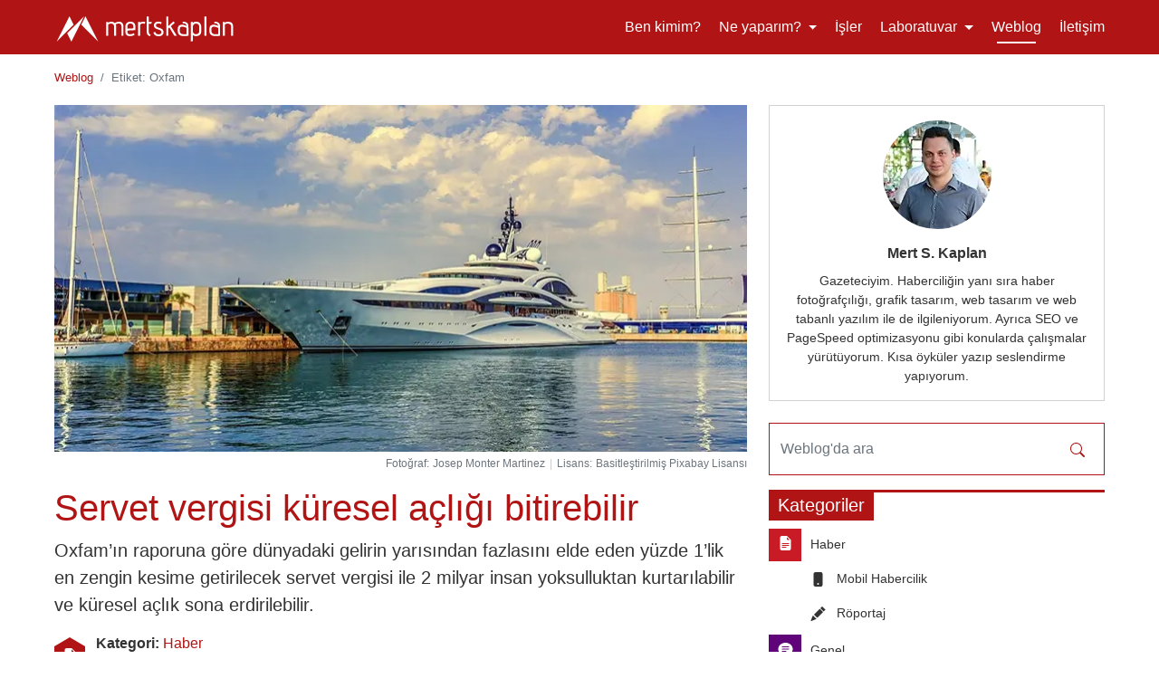

--- FILE ---
content_type: text/html; charset=utf-8
request_url: https://mertskaplan.com/tr/etiket/oxfam
body_size: 22842
content:
<!doctype html>
<html lang="tr" dir="ltr" prefix="og: http://ogp.me/ns#">
    <head>
        <meta charset="utf-8">
        <meta name="language" content="tr">
        <meta name="viewport" content="width=device-width, initial-scale=1">
        <meta name="description" content="Oxfam etiketi ile yayımlanan ve Mert S. Kaplan tarafından yazılan yazılar.">
        <meta name="keywords" content="Oxfam, Mert S. Kaplan, mertskaplan, blog, yazı, haber">
        <meta name="author" content="Mert S. Kaplan">
        <meta name="copyright" content="CC BY-NC-SA 4.0">
        <meta name="robots" content="index,follow">
        <meta name="theme-color" content="#b11414">
        <meta http-equiv="cache-control" content="public">
        <meta http-equiv="expires" content="Mon, 18 Jan 2027 06:00:02 +0000">
        <meta property="og:title" content="Mert S. Kaplan — Etiket: Oxfam" />
        <meta property="og:type" content="website" />
        <meta property="og:url" content="https://mertskaplan.com/tr/etiket/oxfam" />
        <meta property="og:description" content="Oxfam etiketi ile yayımlanan ve Mert S. Kaplan tarafından yazılan yazılar." />
        <meta property="og:locale" content="tr_TR" />
        <meta property="og:site_name" content="Mert S. Kaplan" />
        <meta property="twitter:domain" content="https://mertskaplan.com/">
        <meta name="twitter:card" content="summary_large_image">
        <meta name="twitter:site" content="@mertskaplan">
        <meta name="twitter:creator" content="@mertskaplan">
        <meta name="twitter:title" content="Mert S. Kaplan — Etiket: Oxfam">
        <meta name="twitter:description" content="Oxfam etiketi ile yayımlanan ve Mert S. Kaplan tarafından yazılan yazılar.">
        
                    <meta name="twitter:image" content="https://mertskaplan.com/assets/img/opengraph/og-weblog.png">
                    <meta property="og:image" content="https://mertskaplan.com/assets/img/opengraph/og-weblog.png" />
                    <meta property="og:image:width" content="800" />
                    <meta property="og:image:height" content="400" />
                        <meta name="follow.it-verification-code" content="kWm0J92yxyRqpdpzAesW"/>
        <link rel="stylesheet" href="https://cdnjs.cloudflare.com/ajax/libs/bootstrap/5.2.2/css/bootstrap.min.css" integrity="sha512-CpIKUSyh9QX2+zSdfGP+eWLx23C8Dj9/XmHjZY2uDtfkdLGo0uY12jgcnkX9vXOgYajEKb/jiw67EYm+kBf+6g==" crossorigin="anonymous" referrerpolicy="no-referrer" />
        <link rel="stylesheet" href="https://mertskaplan.com/assets/css/styles.css">
        
        <link rel="canonical" href="https://mertskaplan.com/tr/etiket/oxfam">
        <link rel="alternate" type="application/rss+xml" title="RSS" href="https://mertskaplan.com/tr/rss">
        <link rel="manifest" href="https://mertskaplan.com/manifest.tr.webmanifest">
        <link rel="icon" type="image/x-icon" href="https://mertskaplan.com/favicon.ico">
        <link rel="apple-touch-icon" href="https://mertskaplan.com/assets/img/logo/png/logo-m-red-192.png">
        <link rel="sitemap" type="application/xml" title="Sitemap" href="https://mertskaplan.com/tr/sitemap.xml">
        <title>Mert S. Kaplan — Etiket: Oxfam</title>
<script type="application/ld+json">
                    {
                        "@context": "https://schema.org",
                        "@type": "BreadcrumbList",
                        "name": "Oxfam",
                        "itemListElement": [{
                            "@type": "ListItem",
                            "position": 1,
                            "name": "Weblog",
                            "item": "https://mertskaplan.com/tr/blog"
                        },{
                            "@type": "ListItem",
                            "position": 2,
                            "name": "Oxfam",
                            "item": "https://mertskaplan.com/tr/etiket/oxfam"
                        }]
                    }
                </script>    <script data-cfasync="false" nonce="9d835ba1-29c5-4803-bc00-b4a5a7909275">try{(function(w,d){!function(j,k,l,m){if(j.zaraz)console.error("zaraz is loaded twice");else{j[l]=j[l]||{};j[l].executed=[];j.zaraz={deferred:[],listeners:[]};j.zaraz._v="5874";j.zaraz._n="9d835ba1-29c5-4803-bc00-b4a5a7909275";j.zaraz.q=[];j.zaraz._f=function(n){return async function(){var o=Array.prototype.slice.call(arguments);j.zaraz.q.push({m:n,a:o})}};for(const p of["track","set","debug"])j.zaraz[p]=j.zaraz._f(p);j.zaraz.init=()=>{var q=k.getElementsByTagName(m)[0],r=k.createElement(m),s=k.getElementsByTagName("title")[0];s&&(j[l].t=k.getElementsByTagName("title")[0].text);j[l].x=Math.random();j[l].w=j.screen.width;j[l].h=j.screen.height;j[l].j=j.innerHeight;j[l].e=j.innerWidth;j[l].l=j.location.href;j[l].r=k.referrer;j[l].k=j.screen.colorDepth;j[l].n=k.characterSet;j[l].o=(new Date).getTimezoneOffset();if(j.dataLayer)for(const t of Object.entries(Object.entries(dataLayer).reduce((u,v)=>({...u[1],...v[1]}),{})))zaraz.set(t[0],t[1],{scope:"page"});j[l].q=[];for(;j.zaraz.q.length;){const w=j.zaraz.q.shift();j[l].q.push(w)}r.defer=!0;for(const x of[localStorage,sessionStorage])Object.keys(x||{}).filter(z=>z.startsWith("_zaraz_")).forEach(y=>{try{j[l]["z_"+y.slice(7)]=JSON.parse(x.getItem(y))}catch{j[l]["z_"+y.slice(7)]=x.getItem(y)}});r.referrerPolicy="origin";r.src="/cdn-cgi/zaraz/s.js?z="+btoa(encodeURIComponent(JSON.stringify(j[l])));q.parentNode.insertBefore(r,q)};["complete","interactive"].includes(k.readyState)?zaraz.init():j.addEventListener("DOMContentLoaded",zaraz.init)}}(w,d,"zarazData","script");window.zaraz._p=async d$=>new Promise(ea=>{if(d$){d$.e&&d$.e.forEach(eb=>{try{const ec=d.querySelector("script[nonce]"),ed=ec?.nonce||ec?.getAttribute("nonce"),ee=d.createElement("script");ed&&(ee.nonce=ed);ee.innerHTML=eb;ee.onload=()=>{d.head.removeChild(ee)};d.head.appendChild(ee)}catch(ef){console.error(`Error executing script: ${eb}\n`,ef)}});Promise.allSettled((d$.f||[]).map(eg=>fetch(eg[0],eg[1])))}ea()});zaraz._p({"e":["(function(w,d){})(window,document)"]});})(window,document)}catch(e){throw fetch("/cdn-cgi/zaraz/t"),e;};</script></head>
    <body>
        <header class="d-print-none">
<nav class="navbar navbar-expand-lg navbar-dark msk-bgDarkRed user-select-none fixed-top"> <!-- fixed-top -->
    <div class="container">
        <a class="navbar-brand" href="https://mertskaplan.com/tr">
            <img src="https://mertskaplan.com/assets/img/logo/logo-mertskaplan.svg" class="d-inline-block align-text-top" alt="mertskaplan" width="200" height="28" aria-label="mertskaplan">
        </a>

        <button id="msk-navbarButton" class="navbar-toggler ms-0 pe-0" type="button" data-bs-toggle="offcanvas" data-bs-target="#msk-offcanvasMenu" aria-controls="offcanvasRight" aria-expanded="false" aria-label="Toggle navigation">
            <svg xmlns="http://www.w3.org/2000/svg" width="30" height="30" fill="currentColor" class="d-md-inline d-lg-none" viewBox="0 0 15 15">
                <path fill-rule="evenodd" d="M2.5 12a.5.5 0 0 1 .5-.5h10a.5.5 0 0 1 0 1H3a.5.5 0 0 1-.5-.5zm0-4a.5.5 0 0 1 .5-.5h10a.5.5 0 0 1 0 1H3a.5.5 0 0 1-.5-.5zm0-4a.5.5 0 0 1 .5-.5h10a.5.5 0 0 1 0 1H3a.5.5 0 0 1-.5-.5z"/>
            </svg>
        </button>
        <div class="offcanvas offcanvas-end navbar-dark msk-bgDarkRed msk-navBar" tabindex="-1" id="msk-offcanvasMenu" aria-labelledby="offcanvasRightLabel">
            <div id="msk-offcanvasHeader" class="offcanvas-header ps-3 pe-3"> <!-- justify-content-end -->
                <span class="offcanvas-title text-white" id="offcanvasRightLabel fs-5">Menü</span>  
                <button id="msk-navbarCloseButton" class="navbar-toggler ms-0 pe-1" type="button" data-bs-dismiss="offcanvas" aria-expanded="false" aria-label="Close">
                    <svg xmlns="http://www.w3.org/2000/svg" width="30" height="30" fill="currentColor" class="d-md-inline d-lg-none" viewBox="0 0 15 15">
                        <path d="M4.646 4.646a.5.5 0 0 1 .708 0L8 7.293l2.646-2.647a.5.5 0 0 1 .708.708L8.707 8l2.647 2.646a.5.5 0 0 1-.708.708L8 8.707l-2.646 2.647a.5.5 0 0 1-.708-.708L7.293 8 4.646 5.354a.5.5 0 0 1 0-.708z"/>
                    </svg>
                </button>
            </div>
            <div class="offcanvas-body">
                <ul class="navbar-nav ps-0 ms-auto">
                    <li class="nav-item position-relative me-0 me-lg-1">
                        <a class="nav-link text-white" aria-current="page" href="https://mertskaplan.com/tr">
                            <svg xmlns="http://www.w3.org/2000/svg" width="17" height="15" fill="currentColor" class="d-md-inline d-lg-none me-1" viewBox="0 0 15 15">
                                <path d="M8 8a3 3 0 1 0 0-6 3 3 0 0 0 0 6zm2-3a2 2 0 1 1-4 0 2 2 0 0 1 4 0zm4 8c0 1-1 1-1 1H3s-1 0-1-1 1-4 6-4 6 3 6 4zm-1-.004c-.001-.246-.154-.986-.832-1.664C11.516 10.68 10.289 10 8 10c-2.29 0-3.516.68-4.168 1.332-.678.678-.83 1.418-.832 1.664h10z"/>
                            </svg>
                            <span>Ben kimim?</span>
                        </a>
                    </li>
                    <li class="nav-item position-relative me-0 me-lg-1 dropdown">
                        <a class="nav-link text-white dropdown-toggle" href="#" role="button" data-bs-toggle="dropdown">
                            <svg xmlns="http://www.w3.org/2000/svg" width="16" height="16" fill="currentColor" class="d-md-inline d-lg-none me-1" viewBox="0 0 16 16">
                                <path d="M4 16s-1 0-1-1 1-4 5-4 5 3 5 4-1 1-1 1H4Zm4-5.95a2.5 2.5 0 1 0 0-5 2.5 2.5 0 0 0 0 5Z"/>
                                <path d="M2 1a2 2 0 0 0-2 2v9.5A1.5 1.5 0 0 0 1.5 14h.653a5.373 5.373 0 0 1 1.066-2H1V3a1 1 0 0 1 1-1h12a1 1 0 0 1 1 1v9h-2.219c.554.654.89 1.373 1.066 2h.653a1.5 1.5 0 0 0 1.5-1.5V3a2 2 0 0 0-2-2H2Z"/>
                            </svg>
                            <span>Ne yaparım?</span>
                        </a>
                        <ul class="dropdown-menu dropdown-menu-dark msk-bgDarkRed p-0 m-0">
                            <li>
                                <a class="dropdown-item m-0 ps-4 ps-lg-3" href="https://mertskaplan.com/tr/ne-yaparim#web-tasarim">
                                    <svg xmlns="http://www.w3.org/2000/svg" width="16" height="16" fill="currentColor" class="me-1" viewBox="0 0 640 512">
                                        <path d="M392.8 1.2c-17-4.9-34.7 5-39.6 22l-128 448c-4.9 17 5 34.7 22 39.6s34.7-5 39.6-22l128-448c4.9-17-5-34.7-22-39.6zm80.6 120.1c-12.5 12.5-12.5 32.8 0 45.3L562.7 256l-89.4 89.4c-12.5 12.5-12.5 32.8 0 45.3s32.8 12.5 45.3 0l112-112c12.5-12.5 12.5-32.8 0-45.3l-112-112c-12.5-12.5-32.8-12.5-45.3 0zm-306.7 0c-12.5-12.5-32.8-12.5-45.3 0l-112 112c-12.5 12.5-12.5 32.8 0 45.3l112 112c12.5 12.5 32.8 12.5 45.3 0s12.5-32.8 0-45.3L77.3 256l89.4-89.4c12.5-12.5 12.5-32.8 0-45.3z"/>
                                    </svg>
                                    <span>Web tasarım</span>
                                </a>
                            </li>
                            <li>
                                <a class="dropdown-item m-0 ps-4 ps-lg-3" href="https://mertskaplan.com/tr/ne-yaparim#sosyal-medya-hizmetleri">
                                    <svg xmlns="http://www.w3.org/2000/svg" width="16" height="16" fill="currentColor" class="me-1" viewBox="0 0 16 16">
                                        <path d="M11 2.5a2.5 2.5 0 1 1 .603 1.628l-6.718 3.12a2.499 2.499 0 0 1 0 1.504l6.718 3.12a2.5 2.5 0 1 1-.488.876l-6.718-3.12a2.5 2.5 0 1 1 0-3.256l6.718-3.12A2.5 2.5 0 0 1 11 2.5z"/>
                                    </svg>
                                    <span>Sosyal medya</span>
                                </a>
                            </li>
                            <li>
                                <a class="dropdown-item m-0 ps-4 ps-lg-3" href="https://mertskaplan.com/tr/ne-yaparim#grafik-tasarim">
                                    <svg xmlns="http://www.w3.org/2000/svg" width="16" height="16" fill="currentColor" class="me-1" viewBox="0 0 16 16">
                                        <path fill-rule="evenodd" d="M7.21.8C7.69.295 8 0 8 0c.109.363.234.708.371 1.038.812 1.946 2.073 3.35 3.197 4.6C12.878 7.096 14 8.345 14 10a6 6 0 0 1-12 0C2 6.668 5.58 2.517 7.21.8zm.413 1.021A31.25 31.25 0 0 0 5.794 3.99c-.726.95-1.436 2.008-1.96 3.07C3.304 8.133 3 9.138 3 10c0 0 2.5 1.5 5 .5s5-.5 5-.5c0-1.201-.796-2.157-2.181-3.7l-.03-.032C9.75 5.11 8.5 3.72 7.623 1.82z"/>
                                        <path fill-rule="evenodd" d="M4.553 7.776c.82-1.641 1.717-2.753 2.093-3.13l.708.708c-.29.29-1.128 1.311-1.907 2.87l-.894-.448z"/>
                                    </svg>
                                    <span>Grafik tasarım</span>
                                </a>
                            </li>
                            <li>
                                <a class="dropdown-item msk-submenuLink m-0 ps-4 ps-lg-3" href="#">
                                    <svg xmlns="http://www.w3.org/2000/svg" width="16" height="16" fill="currentColor" class="me-1" viewBox="0 0 16 16">
                                        <path d="M16 4.5a4.492 4.492 0 0 1-1.703 3.526L13 5l2.959-1.11c.027.2.041.403.041.61Z"/>
                                        <path d="M11.5 9c.653 0 1.273-.139 1.833-.39L12 5.5 11 3l3.826-1.53A4.5 4.5 0 0 0 7.29 6.092l-6.116 5.096a2.583 2.583 0 1 0 3.638 3.638L9.908 8.71A4.49 4.49 0 0 0 11.5 9Zm-1.292-4.361-.596.893.809-.27a.25.25 0 0 1 .287.377l-.596.893.809-.27.158.475-1.5.5a.25.25 0 0 1-.287-.376l.596-.893-.809.27a.25.25 0 0 1-.287-.377l.596-.893-.809.27-.158-.475 1.5-.5a.25.25 0 0 1 .287.376ZM3 14a1 1 0 1 1 0-2 1 1 0 0 1 0 2Z"/>
                                    </svg>
                                    <span class="msk-dropdownToggleMobile">Optimizasyon</span>
                                </a>
                                <ul class="submenu dropdown-menu dropdown-menu-dark msk-bgDarkRed p-0 m-0">
                                    <li>
                                        <a class="dropdown-item m-0 ps-5 ps-lg-3" href="https://mertskaplan.com/tr/ne-yaparim#arama-motoru-optimizasyonu-seo">
                                            <svg xmlns="http://www.w3.org/2000/svg" width="16" height="16" fill="currentColor" class="me-1" viewBox="0 0 16 16">
                                                <path d="M6.5 4.482c1.664-1.673 5.825 1.254 0 5.018-5.825-3.764-1.664-6.69 0-5.018Z"/>
                                                <path d="M13 6.5a6.471 6.471 0 0 1-1.258 3.844c.04.03.078.062.115.098l3.85 3.85a1 1 0 0 1-1.414 1.415l-3.85-3.85a1.007 1.007 0 0 1-.1-.115h.002A6.5 6.5 0 1 1 13 6.5ZM6.5 12a5.5 5.5 0 1 0 0-11 5.5 5.5 0 0 0 0 11Z"/>
                                            </svg>
                                            <span class="d-none d-sm-inline">Arama motoru optimizasyonu (SEO)</span>
                                            <span class="d-inline d-sm-none" title="Arama motoru optimizasyonu (SEO)">SEO</span>
                                        </a>
                                    </li>
                                    <li>
                                        <a class="dropdown-item m-0 ps-5 ps-lg-3" href="https://mertskaplan.com/tr/ne-yaparim#sosyal-medya-optimizasyonu-smo">
                                            <svg xmlns="http://www.w3.org/2000/svg" width="16" height="16" fill="currentColor" class="me-1" viewBox="0 0 16 16">
                                                <path d="M8.864.046C7.908-.193 7.02.53 6.956 1.466c-.072 1.051-.23 2.016-.428 2.59-.125.36-.479 1.013-1.04 1.639-.557.623-1.282 1.178-2.131 1.41C2.685 7.288 2 7.87 2 8.72v4.001c0 .845.682 1.464 1.448 1.545 1.07.114 1.564.415 2.068.723l.048.03c.272.165.578.348.97.484.397.136.861.217 1.466.217h3.5c.937 0 1.599-.477 1.934-1.064a1.86 1.86 0 0 0 .254-.912c0-.152-.023-.312-.077-.464.201-.263.38-.578.488-.901.11-.33.172-.762.004-1.149.069-.13.12-.269.159-.403.077-.27.113-.568.113-.857 0-.288-.036-.585-.113-.856a2.144 2.144 0 0 0-.138-.362 1.9 1.9 0 0 0 .234-1.734c-.206-.592-.682-1.1-1.2-1.272-.847-.282-1.803-.276-2.516-.211a9.84 9.84 0 0 0-.443.05 9.365 9.365 0 0 0-.062-4.509A1.38 1.38 0 0 0 9.125.111L8.864.046zM11.5 14.721H8c-.51 0-.863-.069-1.14-.164-.281-.097-.506-.228-.776-.393l-.04-.024c-.555-.339-1.198-.731-2.49-.868-.333-.036-.554-.29-.554-.55V8.72c0-.254.226-.543.62-.65 1.095-.3 1.977-.996 2.614-1.708.635-.71 1.064-1.475 1.238-1.978.243-.7.407-1.768.482-2.85.025-.362.36-.594.667-.518l.262.066c.16.04.258.143.288.255a8.34 8.34 0 0 1-.145 4.725.5.5 0 0 0 .595.644l.003-.001.014-.003.058-.014a8.908 8.908 0 0 1 1.036-.157c.663-.06 1.457-.054 2.11.164.175.058.45.3.57.65.107.308.087.67-.266 1.022l-.353.353.353.354c.043.043.105.141.154.315.048.167.075.37.075.581 0 .212-.027.414-.075.582-.05.174-.111.272-.154.315l-.353.353.353.354c.047.047.109.177.005.488a2.224 2.224 0 0 1-.505.805l-.353.353.353.354c.006.005.041.05.041.17a.866.866 0 0 1-.121.416c-.165.288-.503.56-1.066.56z"/>
                                            </svg>
                                            <span class="d-none d-sm-inline">Sosyal medya optimizasyonu (SMO)</span>
                                            <span class="d-inline d-sm-none" title="Sosyal medya optimizasyonu (SMO)">SMO</span>
                                        </a>
                                    </li>
                                    <li>
                                        <a class="dropdown-item m-0 ps-5 ps-lg-3" href="https://mertskaplan.com/tr/ne-yaparim#sayfa-hizi-optimizasyonu-pagespeed">
                                            <svg xmlns="http://www.w3.org/2000/svg" width="16" height="16" fill="currentColor" class="me-1" viewBox="0 0 16 16">
                                                <path d="M8 4a.5.5 0 0 1 .5.5V6a.5.5 0 0 1-1 0V4.5A.5.5 0 0 1 8 4zM3.732 5.732a.5.5 0 0 1 .707 0l.915.914a.5.5 0 1 1-.708.708l-.914-.915a.5.5 0 0 1 0-.707zM2 10a.5.5 0 0 1 .5-.5h1.586a.5.5 0 0 1 0 1H2.5A.5.5 0 0 1 2 10zm9.5 0a.5.5 0 0 1 .5-.5h1.5a.5.5 0 0 1 0 1H12a.5.5 0 0 1-.5-.5zm.754-4.246a.389.389 0 0 0-.527-.02L7.547 9.31a.91.91 0 1 0 1.302 1.258l3.434-4.297a.389.389 0 0 0-.029-.518z"/>
                                                <path fill-rule="evenodd" d="M0 10a8 8 0 1 1 15.547 2.661c-.442 1.253-1.845 1.602-2.932 1.25C11.309 13.488 9.475 13 8 13c-1.474 0-3.31.488-4.615.911-1.087.352-2.49.003-2.932-1.25A7.988 7.988 0 0 1 0 10zm8-7a7 7 0 0 0-6.603 9.329c.203.575.923.876 1.68.63C4.397 12.533 6.358 12 8 12s3.604.532 4.923.96c.757.245 1.477-.056 1.68-.631A7 7 0 0 0 8 3z"/>
                                            </svg>
                                            <span class="d-none d-sm-inline">Sayfa hızı optimizasyonu (PageSpeed)</span>
                                            <span class="d-inline d-sm-none" title="Sayfa hızı optimizasyonu (PageSpeed)">PageSpeed</span>
                                        </a>
                                    </li>
                                    <li>
                                        <a class="dropdown-item m-0 ps-5 ps-lg-3" href="https://mertskaplan.com/tr/ne-yaparim#anti-spam-optimizasyonu">
                                            <svg xmlns="http://www.w3.org/2000/svg" width="16" height="16" fill="currentColor" class="me-1" viewBox="0 0 16 16">
                                                <path d="M2 2a2 2 0 0 0-2 2v8.01A2 2 0 0 0 2 14h5.5a.5.5 0 0 0 0-1H2a1 1 0 0 1-.966-.741l5.64-3.471L8 9.583l7-4.2V8.5a.5.5 0 0 0 1 0V4a2 2 0 0 0-2-2H2Zm3.708 6.208L1 11.105V5.383l4.708 2.825ZM1 4.217V4a1 1 0 0 1 1-1h12a1 1 0 0 1 1 1v.217l-7 4.2-7-4.2Z"/>
                                                <path d="M16 12.5a3.5 3.5 0 1 1-7 0 3.5 3.5 0 0 1 7 0Zm-1.993-1.679a.5.5 0 0 0-.686.172l-1.17 1.95-.547-.547a.5.5 0 0 0-.708.708l.774.773a.75.75 0 0 0 1.174-.144l1.335-2.226a.5.5 0 0 0-.172-.686Z"/>
                                            </svg>
                                            <span class="d-none d-sm-inline">Anti-spam optimizasyonu</span>
                                            <span class="d-inline d-sm-none" title="Anti-spam optimizasyonu">Anti-spam</span>
                                        </a>
                                    </li>
                                </ul>
                            </li>
                            <li>
                                <a class="dropdown-item msk-submenuLink m-0 ps-4 ps-lg-3" href="#">
                                    <svg xmlns="http://www.w3.org/2000/svg" width="16" height="16" fill="currentColor" class="me-1" viewBox="0 0 16 16">
                                        <path d="M0 1.5A.5.5 0 0 1 .5 1H2a.5.5 0 0 1 .485.379L2.89 3H14.5a.5.5 0 0 1 .49.598l-1 5a.5.5 0 0 1-.465.401l-9.397.472L4.415 11H13a.5.5 0 0 1 0 1H4a.5.5 0 0 1-.491-.408L2.01 3.607 1.61 2H.5a.5.5 0 0 1-.5-.5zM3.102 4l.84 4.479 9.144-.459L13.89 4H3.102zM5 12a2 2 0 1 0 0 4 2 2 0 0 0 0-4zm7 0a2 2 0 1 0 0 4 2 2 0 0 0 0-4zm-7 1a1 1 0 1 1 0 2 1 1 0 0 1 0-2zm7 0a1 1 0 1 1 0 2 1 1 0 0 1 0-2z"/>
                                    </svg>
                                    <span class="msk-dropdownToggleMobile">Fırsatlar</span>
                                </a>
                                <ul class="submenu dropdown-menu dropdown-menu-dark msk-bgDarkRed p-0 m-0">
                                    <li class="">
                                        <a class="dropdown-item m-0 ps-5 ps-lg-3" href="https://mertskaplan.com/tr/digitalocean-200-dolar-ucretsiz-kredi-2-ay-bedava">
                                            <svg xmlns="http://www.w3.org/2000/svg" width="16" height="16" fill="currentColor" class="me-1" viewBox="-2 -2 28 28">
                                                <path d="M12.04 0C5.408-.02.005 5.37.005 11.992h4.638c0-4.923 4.882-8.731 10.064-6.855a6.95 6.95 0 014.147 4.148c1.889 5.177-1.924 10.055-6.84 10.064v-4.61H7.391v4.623h4.61V24c7.86 0 13.967-7.588 11.397-15.83-1.115-3.59-3.985-6.446-7.575-7.575A12.8 12.8 0 0012.039 0zM7.39 19.362H3.828v3.564H7.39zm-3.563 0v-2.978H.85v2.978z"/>
                                            </svg>
                                            <span class="d-none d-sm-inline">DigitalOcean $200 Ücretsiz Kredi</span>
                                            <span class="d-inline d-sm-none" title="DigitalOcean $200 Ücretsiz Kredi">DigitalOcean</span>
                                        </a>
                                    </li>
                                    <li>
                                        <a class="dropdown-item m-0 ps-5 ps-lg-3" href="https://mertskaplan.com/turknet-arkadasini-getir-davet-kodu/">
                                            <svg xmlns="http://www.w3.org/2000/svg" width="16" height="16" fill="currentColor" class="me-1" viewBox="0 0 16 16">
                                                <path d="M0 8a8 8 0 1 1 16 0A8 8 0 0 1 0 8zm7.5-6.923c-.67.204-1.335.82-1.887 1.855A7.97 7.97 0 0 0 5.145 4H7.5V1.077zM4.09 4a9.267 9.267 0 0 1 .64-1.539 6.7 6.7 0 0 1 .597-.933A7.025 7.025 0 0 0 2.255 4H4.09zm-.582 3.5c.03-.877.138-1.718.312-2.5H1.674a6.958 6.958 0 0 0-.656 2.5h2.49zM4.847 5a12.5 12.5 0 0 0-.338 2.5H7.5V5H4.847zM8.5 5v2.5h2.99a12.495 12.495 0 0 0-.337-2.5H8.5zM4.51 8.5a12.5 12.5 0 0 0 .337 2.5H7.5V8.5H4.51zm3.99 0V11h2.653c.187-.765.306-1.608.338-2.5H8.5zM5.145 12c.138.386.295.744.468 1.068.552 1.035 1.218 1.65 1.887 1.855V12H5.145zm.182 2.472a6.696 6.696 0 0 1-.597-.933A9.268 9.268 0 0 1 4.09 12H2.255a7.024 7.024 0 0 0 3.072 2.472zM3.82 11a13.652 13.652 0 0 1-.312-2.5h-2.49c.062.89.291 1.733.656 2.5H3.82zm6.853 3.472A7.024 7.024 0 0 0 13.745 12H11.91a9.27 9.27 0 0 1-.64 1.539 6.688 6.688 0 0 1-.597.933zM8.5 12v2.923c.67-.204 1.335-.82 1.887-1.855.173-.324.33-.682.468-1.068H8.5zm3.68-1h2.146c.365-.767.594-1.61.656-2.5h-2.49a13.65 13.65 0 0 1-.312 2.5zm2.802-3.5a6.959 6.959 0 0 0-.656-2.5H12.18c.174.782.282 1.623.312 2.5h2.49zM11.27 2.461c.247.464.462.98.64 1.539h1.835a7.024 7.024 0 0 0-3.072-2.472c.218.284.418.598.597.933zM10.855 4a7.966 7.966 0 0 0-.468-1.068C9.835 1.897 9.17 1.282 8.5 1.077V4h2.355z"/>
                                            </svg>
                                            <span class="d-none d-sm-inline">TürkNet davet kodu</span>
                                            <span class="d-inline d-sm-none" title="TürkNet davet kodu">TürkNet</span>
                                        </a>
                                    </li>
                                    <li>
                                        <a class="dropdown-item m-0 ps-5 ps-lg-3" href="https://mertskaplan.com/tr/mutlubiev-40-tl-indirim-kodu-salih3221">
                                            <svg xmlns="http://www.w3.org/2000/svg" width="16" height="16" fill="currentColor" class="me-1" viewBox="0 0 16 16">
                                                <path d="M7.293 1.5a1 1 0 0 1 1.414 0L11 3.793V2.5a.5.5 0 0 1 .5-.5h1a.5.5 0 0 1 .5.5v3.293l2.354 2.353a.5.5 0 0 1-.708.708L8 2.207l-5 5V13.5a.5.5 0 0 0 .5.5h4a.5.5 0 0 1 0 1h-4A1.5 1.5 0 0 1 2 13.5V8.207l-.646.647a.5.5 0 1 1-.708-.708L7.293 1.5Z"/>
                                                <path d="M12.5 16a3.5 3.5 0 1 0 0-7 3.5 3.5 0 0 0 0 7Zm1.679-4.493-1.335 2.226a.75.75 0 0 1-1.174.144l-.774-.773a.5.5 0 0 1 .708-.707l.547.547 1.17-1.951a.5.5 0 1 1 .858.514Z"/>
                                            </svg>
                                            <span class="d-none d-sm-inline">MutluBiEv indirim kodu</span>
                                            <span class="d-inline d-sm-none" title="MutluBiEv indirim kodu">MutluBiEv</span>
                                        </a>
                                    </li>
                                </ul>
                            </li>
                        </ul>
                    </li>
                    <li class="nav-item position-relative me-0 me-lg-1">
                        <a class="nav-link text-white" href="https://mertskaplan.com/tr/isler">
                            <svg xmlns="http://www.w3.org/2000/svg" width="17" height="15" fill="currentColor" class="d-md-inline d-lg-none me-1" viewBox="0 0 15 15">
                                <path d="M6.5 1A1.5 1.5 0 0 0 5 2.5V3H1.5A1.5 1.5 0 0 0 0 4.5v8A1.5 1.5 0 0 0 1.5 14h13a1.5 1.5 0 0 0 1.5-1.5v-8A1.5 1.5 0 0 0 14.5 3H11v-.5A1.5 1.5 0 0 0 9.5 1h-3zm0 1h3a.5.5 0 0 1 .5.5V3H6v-.5a.5.5 0 0 1 .5-.5zm1.886 6.914L15 7.151V12.5a.5.5 0 0 1-.5.5h-13a.5.5 0 0 1-.5-.5V7.15l6.614 1.764a1.5 1.5 0 0 0 .772 0zM1.5 4h13a.5.5 0 0 1 .5.5v1.616L8.129 7.948a.5.5 0 0 1-.258 0L1 6.116V4.5a.5.5 0 0 1 .5-.5z"/>
                            </svg>
                            <span>İşler</span>
                        </a>
                    </li>
                    <li class="nav-item position-relative me-0 me-lg-1 dropdown">
                        <a class="nav-link text-white dropdown-toggle" href="#" role="button" data-bs-toggle="dropdown">
                            <svg xmlns="http://www.w3.org/2000/svg" width="17" height="15" viewBox="0 0 448 512" fill="currentColor" class="d-md-inline d-lg-none me-1">
                                <path d="M288 0H160 128C110.3 0 96 14.3 96 32s14.3 32 32 32V196.8c0 11.8-3.3 23.5-9.5 33.5L10.3 406.2C3.6 417.2 0 429.7 0 442.6C0 480.9 31.1 512 69.4 512H378.6c38.3 0 69.4-31.1 69.4-69.4c0-12.8-3.6-25.4-10.3-36.4L329.5 230.4c-6.2-10.1-9.5-21.7-9.5-33.5V64c17.7 0 32-14.3 32-32s-14.3-32-32-32H288zM192 196.8V64h64V196.8c0 23.7 6.6 46.9 19 67.1L309.5 320h-171L173 263.9c12.4-20.2 19-43.4 19-67.1z"/>
                            </svg>
                            <span>Laboratuvar</span>
                        </a>
                        <ul class="dropdown-menu dropdown-menu-dark msk-bgDarkRed p-0 me-0">
                            <li>
                                <a class="dropdown-item" href="https://twitok.co/tr" rel="external" target="_blank">
                                    <svg xmlns="http://www.w3.org/2000/svg" width="17" height="17" viewBox="0 0 24 24" fill="currentColor" class="me-1">
                                        <path d="M23.953 4.57a10 10 0 01-2.825.775 4.958 4.958 0 002.163-2.723c-.951.555-2.005.959-3.127 1.184a4.92 4.92 0 00-8.384 4.482C7.69 8.095 4.067 6.13 1.64 3.162a4.822 4.822 0 00-.666 2.475c0 1.71.87 3.213 2.188 4.096a4.904 4.904 0 01-2.228-.616v.06a4.923 4.923 0 003.946 4.827 4.996 4.996 0 01-2.212.085 4.936 4.936 0 004.604 3.417 9.867 9.867 0 01-6.102 2.105c-.39 0-.779-.023-1.17-.067a13.995 13.995 0 007.557 2.209c9.053 0 13.998-7.496 13.998-13.985 0-.21 0-.42-.015-.63A9.935 9.935 0 0024 4.59z">
                                    </svg>
                                    <span>twitok.co</span>
                                </a>
                            </li>
                            <li>
                                <a class="dropdown-item" href="https://lab.mertskaplan.com/multitv/" rel="external" target="_blank">
                                    <svg version="1.0" xmlns="http://www.w3.org/2000/svg" width="17" height="22" viewBox="0 80 512 512" fill="currentColor" class="me-1">
                                        <path d="M195.4 1.9c-6.9 3.1-11.1 10.6-10.1 18 .3 2.3 7.8 16.7 20.1 38.5C216.2 77.6 225 93.6 225 94.1c0 .4-28.2 1-62.7 1.1-61.8.3-62.9.3-69.3 2.5-21 7.2-37.6 24.8-43.7 46.3-1.7 6.2-1.8 14.1-1.8 159 0 170.1-.5 157.3 7 172.5 8.5 17.3 26 31 45 35 10.4 2.2 302.5 2.2 312.9 0 24.1-5.1 43.7-24 50.3-48.5 1.7-6.1 1.8-16.6 1.8-159 0-144.9-.1-152.8-1.8-159-6.6-23.1-24.8-41.3-47.3-47-7.3-1.9-11.1-2-68.1-2-34.3 0-60.3-.4-60.3-.9s8.8-16.6 19.7-35.7c21.9-38.9 22.4-40.2 18.1-48.4-5.5-10.7-18.5-13.2-26.9-5.2-2.5 2.5-10.1 15-22.4 36.9C265.2 60 256.4 75 256 75c-.4 0-9.2-15-19.5-33.3C226.2 23.5 216.4 7 214.7 5.2c-5.1-5.2-12.2-6.5-19.3-3.3zM409.3 132c7.5 2.8 13 7.9 16.7 15.3l3 6.2-.2 151c-.3 145.8-.4 151.1-2.2 154.5-3.8 7.1-7.7 10.9-14.4 14.2l-6.7 3.3h-299l-6.7-3.3c-6.7-3.3-10.6-7.1-14.4-14.2-1.8-3.4-1.9-8.7-2.2-154.5l-.2-151 3-6.2c3.6-7.3 9.2-12.5 16.4-15.2 5-1.9 8.8-2 153.3-2 146-.1 148.3-.1 153.6 1.9z"/>
                                        <path d="M250 261.5c-15.2 5.6-99 43.2-101.3 45.4-4.1 3.8-5.7 7.3-5.7 12.8 0 6.2 3.3 12.1 8.5 15.1 7.2 4.2 11.3 3.1 43-10.7 15.4-6.8 31.5-13.8 35.8-15.7l7.7-3.3v12.2c0 14.1 1 18.5 5 23.1 4 4.5 7.9 6 14.3 5.4 4.6-.5 42.6-16.4 98.2-41.2 9.8-4.4 13.5-9.2 13.5-17.6 0-11.3-10.5-19.8-20.8-17-2.2.5-19.4 7.7-38.3 16-18.9 8.2-34.6 15-35 15-.4 0-.9-6.2-1.1-13.8-.3-12.2-.6-14.1-2.6-17.7-4.8-8-13-11.1-21.2-8z"/>
                                    </svg>
                                    <span>Multi TV</span>
                                </a>
                            </li>
                            <li>
                                <a class="dropdown-item" href="https://lab.mertskaplan.com/covid19tr/" rel="external" target="_blank">
                                    <svg xmlns="http://www.w3.org/2000/svg" width="17" height="16" viewBox="0 0 16 16" fill="currentColor" class="me-1">
                                        <path d="M8 0a1 1 0 0 0-1 1v1.143c0 .557-.407 1.025-.921 1.24-.514.214-1.12.162-1.513-.231l-.809-.809a1 1 0 1 0-1.414 1.414l.809.809c.394.394.445.999.23 1.513C3.169 6.593 2.7 7 2.144 7H1a1 1 0 0 0 0 2h1.143c.557 0 1.025.407 1.24.921.214.514.163 1.12-.231 1.513l-.809.809a1 1 0 0 0 1.414 1.414l.809-.809c.394-.394.999-.445 1.513-.23.514.214.921.682.921 1.24V15a1 1 0 1 0 2 0v-1.143c0-.557.407-1.025.921-1.24.514-.214 1.12-.162 1.513.231l.809.809a1 1 0 0 0 1.414-1.414l-.809-.809c-.393-.394-.445-.999-.23-1.513.214-.514.682-.921 1.24-.921H15a1 1 0 1 0 0-2h-1.143c-.557 0-1.025-.407-1.24-.921-.214-.514-.162-1.12.231-1.513l.809-.809a1 1 0 0 0-1.414-1.414l-.809.809c-.394.393-.999.445-1.513.23-.514-.214-.92-.682-.92-1.24V1a1 1 0 0 0-1-1Zm2 5a1 1 0 1 1-2 0 1 1 0 0 1 2 0ZM7 7a1 1 0 1 1-2 0 1 1 0 0 1 2 0Zm1 5a1 1 0 1 1 0-2 1 1 0 0 1 0 2Zm4-4a1 1 0 1 1-2 0 1 1 0 0 1 2 0Z"/>
                                    </svg>
                                    <span>Covid-19 TR</span>
                                </a>
                            </li>
                            <li>
                                <a class="dropdown-item" href="https://mertskaplan.com/anomalyreader" rel="external noopener nofollow" target="_blank">
                                    <svg xmlns="http://www.w3.org/2000/svg" width="17" height="16" viewBox="0 0 122 117" fill="currentColor" class="me-1">
                                        <path d="M58.9 0c12.68 0 24.43 4.01 34.04 10.83l-3.74 3.95a53.286 53.286 0 0 0-30.3-9.4c-14.78 0-28.16 5.99-37.84 15.67C11.37 30.74 5.38 44.12 5.38 58.9c0 14.78 5.99 28.16 15.67 37.84 9.68 9.68 23.06 15.67 37.84 15.67 14.78 0 28.16-5.99 37.84-15.67a53.52 53.52 0 0 0 13.88-24.05 8.16 8.16 0 0 1-4.08-7.08c0-3.71 2.48-6.85 5.87-7.84a53.199 53.199 0 0 0-10.72-31.01l3.75-3.96a58.644 58.644 0 0 1 12.35 35.24 8.173 8.173 0 0 1-1.87 15.65c-2.67 10.32-8.07 19.55-15.38 26.86-10.66 10.66-25.38 17.25-41.65 17.25-16.26 0-30.99-6.59-41.65-17.25C6.59 89.89 0 75.16 0 58.9c0-16.26 6.59-30.99 17.25-41.65S42.63 0 58.9 0zm0 48.6c1.77 0 3.44.45 4.9 1.24.07-.1.15-.19.23-.27l33.74-35.49a2.675 2.675 0 0 1 3.79-.09 2.675 2.675 0 0 1 .09 3.79L67.92 53.26c-.08.08-.16.16-.25.23a10.24 10.24 0 0 1 1.53 5.4c0 5.69-4.61 10.3-10.3 10.3s-10.3-4.61-10.3-10.3c0-5.68 4.61-10.29 10.3-10.29zm3.57 42.32c3.02 0 5.66 1.64 7.08 4.08 6.11-1.8 11.57-5.11 15.96-9.49 6.81-6.81 11.02-16.22 11.02-26.61 0-7.51-2.2-14.51-5.99-20.38l3.84-4.05c4.79 6.94 7.6 15.36 7.6 24.43 0 11.89-4.82 22.66-12.62 30.46-5.15 5.15-11.6 9-18.81 11.02-.62 3.9-3.99 6.89-8.07 6.89-3.58 0-6.61-2.3-7.72-5.49-10.24-.98-19.43-5.54-26.31-12.42-7.79-7.79-12.62-18.56-12.62-30.46 0-9.77 3.25-18.77 8.73-26a8.094 8.094 0 0 1-.74-3.41 8.173 8.173 0 0 1 12.22-7.1 42.85 42.85 0 0 1 22.86-6.56c8.46 0 16.34 2.44 23 6.65l-3.83 4.04a37.447 37.447 0 0 0-19.17-5.24c-7.04 0-13.64 1.94-19.28 5.3a8.173 8.173 0 0 1-7.63 11.09c-1.28 0-2.5-.3-3.58-.82a37.48 37.48 0 0 0-7.14 22.06c0 10.39 4.21 19.8 11.02 26.61 5.9 5.9 13.75 9.85 22.5 10.8a8.162 8.162 0 0 1 7.68-5.4zM58.9 31.58c4.23 0 8.24.96 11.82 2.68l-3.63 3.83c-.12.12-.23.25-.34.38a21.76 21.76 0 0 0-7.85-1.45c-6.04 0-11.51 2.45-15.47 6.41a21.812 21.812 0 0 0-6.41 15.47c0 6.04 2.45 11.51 6.41 15.47 3.96 3.96 9.43 6.41 15.47 6.41 6.04 0 11.51-2.45 15.47-6.41 3.96-3.96 6.41-9.43 6.41-15.47 0-2.97-.59-5.79-1.66-8.37.18-.16.35-.32.52-.5l3.52-3.71a27.2 27.2 0 0 1 3.07 12.58c0 7.54-3.06 14.37-8 19.31a27.23 27.23 0 0 1-19.31 8 27.23 27.23 0 0 1-19.31-8 27.23 27.23 0 0 1-8-19.31c0-7.54 3.06-14.37 8-19.31a27.098 27.098 0 0 1 19.29-8.01z"/>
                                    </svg>
                                    <span>@anomalyReader</span>
                                </a>
                            </li>
                            <li>
                                <a class="dropdown-item" href="https://kaydedenler.tk" rel="external" target="_blank">
                                    <svg xmlns="http://www.w3.org/2000/svg" width="17" height="15" viewBox="0 0 512 512" fill="currentColor" class="me-1">
                                        <path d="M256 352C293.2 352 319.2 334.5 334.4 318.1C343.3 308.4 358.5 307.7 368.3 316.7C378 325.7 378.6 340.9 369.6 350.6C347.7 374.5 309.7 400 256 400C202.3 400 164.3 374.5 142.4 350.6C133.4 340.9 133.1 325.7 143.7 316.7C153.5 307.7 168.7 308.4 177.6 318.1C192.8 334.5 218.8 352 256 352zM208.4 208C208.4 225.7 194 240 176.4 240C158.7 240 144.4 225.7 144.4 208C144.4 190.3 158.7 176 176.4 176C194 176 208.4 190.3 208.4 208zM281.9 230.6C273.9 223 273.5 210.4 281 202.3C295.6 186.8 316.3 180 335.6 180C354.1 180 375.7 186.8 390.2 202.3C397.8 210.4 397.4 223 389.3 230.6C381.2 238.1 368.6 237.7 361 229.7C355.6 223.8 346.3 220 335.6 220C324.1 220 315.7 223.8 310.2 229.7C302.7 237.7 290 238.1 281.9 230.6zM512 256C512 397.4 397.4 512 256 512C114.6 512 0 397.4 0 256C0 114.6 114.6 0 256 0C397.4 0 512 114.6 512 256zM256 48C141.1 48 48 141.1 48 256C48 370.9 141.1 464 256 464C370.9 464 464 370.9 464 256C464 141.1 370.9 48 256 48z"/>
                                    </svg>
                                    <span>Kaydedenler Kulübü</span>
                                </a>
                            </li>
                            <li>
                                <a class="dropdown-item" href="https://mertskaplan.com/tr/lab">
                                    <span>Tüm ürünler</span>
                                </a>
                            </li>
                        </ul>
                    </li>
                    <li class="nav-item position-relative me-0 me-lg-1">
                        <a class="nav-link text-white active" href="https://mertskaplan.com/tr/blog"> <!-- https://mertskaplan.com/tr/blog -->
                            <svg xmlns="http://www.w3.org/2000/svg" width="17" height="15" fill="currentColor" class="d-md-inline d-lg-none me-1" viewBox="0 0 15 15">
                                <path d="M12.146.146a.5.5 0 0 1 .708 0l3 3a.5.5 0 0 1 0 .708l-10 10a.5.5 0 0 1-.168.11l-5 2a.5.5 0 0 1-.65-.65l2-5a.5.5 0 0 1 .11-.168l10-10zM11.207 2.5 13.5 4.793 14.793 3.5 12.5 1.207 11.207 2.5zm1.586 3L10.5 3.207 4 9.707V10h.5a.5.5 0 0 1 .5.5v.5h.5a.5.5 0 0 1 .5.5v.5h.293l6.5-6.5zm-9.761 5.175-.106.106-1.528 3.821 3.821-1.528.106-.106A.5.5 0 0 1 5 12.5V12h-.5a.5.5 0 0 1-.5-.5V11h-.5a.5.5 0 0 1-.468-.325z"/>
                            </svg>
                            <span>Weblog</span>
                        </a>
                    </li>
                    <li class="nav-item position-relative">
                        <a class="nav-link text-white" href="https://mertskaplan.com/tr/iletisim">
                            <svg xmlns="http://www.w3.org/2000/svg" width="17" height="15" fill="currentColor" class="d-md-inline d-lg-none me-1" viewBox="0 0 15 15">
                                <path d="M0 4a2 2 0 0 1 2-2h12a2 2 0 0 1 2 2v8a2 2 0 0 1-2 2H2a2 2 0 0 1-2-2V4Zm2-1a1 1 0 0 0-1 1v.217l7 4.2 7-4.2V4a1 1 0 0 0-1-1H2Zm13 2.383-4.708 2.825L15 11.105V5.383Zm-.034 6.876-5.64-3.471L8 9.583l-1.326-.795-5.64 3.47A1 1 0 0 0 2 13h12a1 1 0 0 0 .966-.741ZM1 11.105l4.708-2.897L1 5.383v5.722Z"/>
                            </svg>
                            <span>İletişim</span>
                        </a>
                    </li>
                </ul>
            </div>
        </div>
    </div>
</nav>
<section class="msk-navbarBack"></section>
        </header>
<section class="msk-whiteSection pt-3 pb-1 d-none d-sm-none d-md-block user-select-none">
    <div class="container">
        <nav aria-label="breadcrumb">
            <ol class="breadcrumb">
                <li class="breadcrumb-item"><a href="">Weblog</a></li>
                <li class="breadcrumb-item active" aria-current="page"><h1 class="msk-fakeh1">Etiket: Oxfam</h1></li>
            </ol>
        </nav>
    </div>
</section>
<section class="msk-whiteSection py-3">
    <div class="container">
        <div class="row">
            <main class="col-lg-8">
                <article>
                    <header>
                        <figure class="d-block msk-aspectRatio-2x1 msk-figureHover">
                            <a href="https://mertskaplan.com/tr/blog/servet-vergisi-kuresel-acligi-bitirebilir">
<picture class="d-block msk-aspectRatio bg-dark">
<source media="(min-width:371px)" srcset="https://mertskaplan.com/assets/img/weblog/114-servet-vergisi-kuresel-acligi-bitirebilir-768x384.webp" type="image/webp" class="msk-aspectRatio">
<source media="(max-width:370px)" srcset="https://mertskaplan.com/assets/img/weblog/114-servet-vergisi-kuresel-acligi-bitirebilir-370x185.webp" type="image/webp" class="msk-aspectRatio">
<source media="(min-width:371px)" srcset="https://mertskaplan.com/assets/img/weblog/114-servet-vergisi-kuresel-acligi-bitirebilir-768x384.jpg" type="image/jpg" class="msk-aspectRatio">
<source media="(max-width:370px)" srcset="https://mertskaplan.com/assets/img/weblog/114-servet-vergisi-kuresel-acligi-bitirebilir-370x185.jpg" type="image/jpg" class="msk-aspectRatio">
<img class="img-fluid d-block msk-aspectRatio user-select-none" alt="Servet vergisi küresel açlığı bitirebilir" width="100%" height="auto" src="https://mertskaplan.com/assets/img/weblog/114-servet-vergisi-kuresel-acligi-bitirebilir-768x384.jpg">
</picture>
                            </a>
                            <figcaption class="figure-caption msk-figureCaption">
                                <div class="row mt-1">
                                    <div class="col-md msk-figureCaptionCopyright small">
                                        <span class="me-1">Fotoğraf:</span><span class="msk-selectAll">Josep Monter Martinez</span><span class="msk-separatorBefore me-1">Lisans:</span><span class="msk-selectAll">Basitleştirilmiş Pixabay Lisansı</span>                                    </div>
                                </div>
                            </figcaption>
                        </figure>
                        <a href="https://mertskaplan.com/tr/blog/servet-vergisi-kuresel-acligi-bitirebilir">
                            <h2 class="h1">Servet vergisi küresel açlığı bitirebilir</h2>
                        </a>
                        <p class="fs-5">Oxfam’ın raporuna göre dünyadaki gelirin yarısından fazlasını elde eden yüzde 1’lik en zengin kesime getirilecek servet vergisi ile 2 milyar insan yoksulluktan kurtarılabilir ve küresel açlık sona erdirilebilir.</p>
                    </header>
                    <div class="row">
                        <div class="col">
                            <aside class="col msk-shareCol d-none d-md-block float-start pe-0">
                                <button class="hex msk-hexDarkRed" aria-label="Haber">
                                    
            <svg xmlns="http://www.w3.org/2000/svg" width="17" height="16" fill="currentColor" viewBox="0 0 16 16">
                <path d="M9.293 0H4a2 2 0 0 0-2 2v12a2 2 0 0 0 2 2h8a2 2 0 0 0 2-2V4.707A1 1 0 0 0 13.707 4L10 .293A1 1 0 0 0 9.293 0zM9.5 3.5v-2l3 3h-2a1 1 0 0 1-1-1zM4.5 9a.5.5 0 0 1 0-1h7a.5.5 0 0 1 0 1h-7zM4 10.5a.5.5 0 0 1 .5-.5h7a.5.5 0 0 1 0 1h-7a.5.5 0 0 1-.5-.5zm.5 2.5a.5.5 0 0 1 0-1h4a.5.5 0 0 1 0 1h-4z"/>
            </svg>
                                        </button>
                            </aside>
                            <section id="msk-weblogPostInfo" class="col">
                                <div>
                                    <p class="m-0">
                                        <span class="me-1 fw-semibold">Kategori:</span><a href="https://mertskaplan.com/tr/kategori/haber">Haber</a>
                                    </p>
                                </div>
                                <div>
                                    <p class="d-block d-sm-inline-block m-0">
                                        <span class="me-1 fw-semibold">Yayımlanma:</span><time class="" datetime="2023-01-16T15:00:00+00:00" data-bs-toggle="tooltip" data-bs-placement="bottom" data-bs-title="16 Ocak 2023 Pazartesi - 15.00">16 Ocak 2023</time>
                                    </p>
                                </div>
                            </section>
                            <hr class="mb-4">
                        </div>
                    </div>
                </article>
            </main>
            <aside class="col-lg-4 d-print-none">
                <div class="row">
                    <div class="col-sm-6 col-lg-12">
                        
<div class="card msk-profileCard mb-4 user-select-none d-print-none">
    <div class="card-body">
        <picture>
            <source srcset="https://mertskaplan.com/assets/img/profile/mert-120x120.webp" type="image/webp">
            <source srcset="https://mertskaplan.com/assets/img/profile/mert-120x120.jpg" type="image/jpg">
            <img class="msk-weblogAvatar" src="https://mertskaplan.com/assets/img/profile/mert-120x120.jpg" alt="Mert S. Kaplan" height="120" width="120">
        </picture>
        <span class="card-title text-center fw-bold mb-2 d-block">Mert S. Kaplan</span>
        <p class="card-text text-center small">Gazeteciyim. Haberciliğin yanı sıra haber fotoğrafçılığı, grafik tasarım, web tasarım ve web tabanlı yazılım ile de ilgileniyorum. Ayrıca SEO ve PageSpeed optimizasyonu gibi konularda çalışmalar yürütüyorum. Kısa öyküler yazıp seslendirme yapıyorum.</p>
    </div>
</div>
                        <div class="input-group msk-form mb-3 user-select-none d-print-none">
    <form class="col" method="get" action="https://mertskaplan.com/tr/arama">
        <div class="form-floating msk-searchBarDiv">
            <input type="text" name="slug" class="form-control rounded-0 border-end-0" id="msk-searchBar" placeholder="Weblog'da ara" aria-label="Weblog'da ara" value="" aria-describedby="msk-searchButton">
            <label for="msk-searchBar">Weblog'da ara</label>
        </div>
        <button class="btn msk-triggerButton rounded-0" type="submit" id="msk-searchButton" aria-label="Weblog'da ara">
            <svg xmlns="http://www.w3.org/2000/svg" width="16" height="16" fill="currentColor" viewBox="0 0 16 16">
                <path d="M11.742 10.344a6.5 6.5 0 1 0-1.397 1.398h-.001c.03.04.062.078.098.115l3.85 3.85a1 1 0 0 0 1.415-1.414l-3.85-3.85a1.007 1.007 0 0 0-.115-.1zM12 6.5a5.5 5.5 0 1 1-11 0 5.5 5.5 0 0 1 11 0z"/>
            </svg>
        </button>
    </form>
</div>
                        <div id="msk-weblogCats" class="user-select-none">
    <div class="msk-weblogCatsHeader fs-5">Kategoriler</div>
    <div class="msk-weblogCatsBody">
        <div class="msk-weblogCatsDiv">
            <div class="msk-weblogCatsSubBar">
                <a class="msk-weblogCatsBar msk-weblogCatHaber" href="https://mertskaplan.com/tr/kategori/haber">
                    <div class="msk-weblogCatsIcon">
                        
            <svg xmlns="http://www.w3.org/2000/svg" width="17" height="16" fill="currentColor" viewBox="0 0 16 16">
                <path d="M9.293 0H4a2 2 0 0 0-2 2v12a2 2 0 0 0 2 2h8a2 2 0 0 0 2-2V4.707A1 1 0 0 0 13.707 4L10 .293A1 1 0 0 0 9.293 0zM9.5 3.5v-2l3 3h-2a1 1 0 0 1-1-1zM4.5 9a.5.5 0 0 1 0-1h7a.5.5 0 0 1 0 1h-7zM4 10.5a.5.5 0 0 1 .5-.5h7a.5.5 0 0 1 0 1h-7a.5.5 0 0 1-.5-.5zm.5 2.5a.5.5 0 0 1 0-1h4a.5.5 0 0 1 0 1h-4z"/>
            </svg>
                            </div>
                    <div class="msk-weblogCatsText">Haber</div>
                </a>
            </div>
            <div class="msk-weblogCatsSub">
                <a class="msk-weblogCatsBar msk-weblogCatHaber" href="https://mertskaplan.com/tr/kategori/mobil-habercilik">
                    <div class="msk-weblogCatsText">
                    
            <svg xmlns="http://www.w3.org/2000/svg" width="17" height="16" fill="currentColor" class="me-2" viewBox="0 0 16 16">
                <path d="M3 2a2 2 0 0 1 2-2h6a2 2 0 0 1 2 2v12a2 2 0 0 1-2 2H5a2 2 0 0 1-2-2V2zm6 11a1 1 0 1 0-2 0 1 1 0 0 0 2 0z"/>
            </svg>
                                Mobil Habercilik                    </div>
                </a>
            </div>
            <div class="msk-weblogCatsSub">
                <a class="msk-weblogCatsBar msk-weblogCatEdebiyat" href="https://mertskaplan.com/tr/kategori/roportaj">
                    <div class="msk-weblogCatsText">
                        
            <svg xmlns="http://www.w3.org/2000/svg" width="17" height="16" fill="currentColor" class="me-2" viewBox="0 0 16 16">
                <path d="M12.854.146a.5.5 0 0 0-.707 0L10.5 1.793 14.207 5.5l1.647-1.646a.5.5 0 0 0 0-.708l-3-3zm.646 6.061L9.793 2.5 3.293 9H3.5a.5.5 0 0 1 .5.5v.5h.5a.5.5 0 0 1 .5.5v.5h.5a.5.5 0 0 1 .5.5v.5h.5a.5.5 0 0 1 .5.5v.207l6.5-6.5zm-7.468 7.468A.5.5 0 0 1 6 13.5V13h-.5a.5.5 0 0 1-.5-.5V12h-.5a.5.5 0 0 1-.5-.5V11h-.5a.5.5 0 0 1-.5-.5V10h-.5a.499.499 0 0 1-.175-.032l-.179.178a.5.5 0 0 0-.11.168l-2 5a.5.5 0 0 0 .65.65l5-2a.5.5 0 0 0 .168-.11l.178-.178z"/>
            </svg>
                                Röportaj                    </div>
                </a>
            </div>
        </div>
        <div class="msk-weblogCatsDiv">
            <a class="msk-weblogCatsBar msk-weblogCatGundem" href="https://mertskaplan.com/tr/kategori/genel">
                <div class="msk-weblogCatsIcon">
                    
            <svg xmlns="http://www.w3.org/2000/svg" width="17" height="16" fill="currentColor" viewBox="0 0 16 16">
                <path d="M16 8c0 3.866-3.582 7-8 7a9.06 9.06 0 0 1-2.347-.306c-.584.296-1.925.864-4.181 1.234-.2.032-.352-.176-.273-.362.354-.836.674-1.95.77-2.966C.744 11.37 0 9.76 0 8c0-3.866 3.582-7 8-7s8 3.134 8 7zM4.5 5a.5.5 0 0 0 0 1h7a.5.5 0 0 0 0-1h-7zm0 2.5a.5.5 0 0 0 0 1h7a.5.5 0 0 0 0-1h-7zm0 2.5a.5.5 0 0 0 0 1h4a.5.5 0 0 0 0-1h-4z"/>
            </svg>
                        </div>
                <div class="msk-weblogCatsText">Genel</div>
            </a>
        </div>
        <div class="msk-weblogCatsDiv">
            <a class="msk-weblogCatsBar msk-weblogCatTeknoloji" href="https://mertskaplan.com/tr/kategori/teknoloji">
                <div class="msk-weblogCatsIcon">
                    
            <svg xmlns="http://www.w3.org/2000/svg" width="17" height="16" fill="currentColor" viewBox="0 0 16 16">
                <path d="M0 3a2 2 0 0 1 2-2h12a2 2 0 0 1 2 2v10a2 2 0 0 1-2 2H2a2 2 0 0 1-2-2V3zm9.5 5.5h-3a.5.5 0 0 0 0 1h3a.5.5 0 0 0 0-1zm-6.354-.354a.5.5 0 1 0 .708.708l2-2a.5.5 0 0 0 0-.708l-2-2a.5.5 0 1 0-.708.708L4.793 6.5 3.146 8.146z"/>
            </svg>
                        </div>
                <div class="msk-weblogCatsText">Teknoloji</div>
            </a>
        </div>
        <div class="msk-weblogCatsDiv">
            <a class="msk-weblogCatsBar msk-weblogCatProje" href="https://mertskaplan.com/tr/kategori/proje">
                <div class="msk-weblogCatsIcon">
                    
            <svg xmlns="http://www.w3.org/2000/svg" width="17" height="16" fill="currentColor" viewBox="0 0 16 16">
                <path d="M6.5 1A1.5 1.5 0 0 0 5 2.5V3H1.5A1.5 1.5 0 0 0 0 4.5v1.384l7.614 2.03a1.5 1.5 0 0 0 .772 0L16 5.884V4.5A1.5 1.5 0 0 0 14.5 3H11v-.5A1.5 1.5 0 0 0 9.5 1h-3zm0 1h3a.5.5 0 0 1 .5.5V3H6v-.5a.5.5 0 0 1 .5-.5z"/>
                <path d="M0 12.5A1.5 1.5 0 0 0 1.5 14h13a1.5 1.5 0 0 0 1.5-1.5V6.85L8.129 8.947a.5.5 0 0 1-.258 0L0 6.85v5.65z"/>
            </svg>
                        </div>
                <div class="msk-weblogCatsText">Projeler</div>
            </a>
        </div>
        <div class="msk-weblogCatsDiv">
            <a class="msk-weblogCatsBar msk-weblogCatDerleme" href="https://mertskaplan.com/tr/kategori/derleme">
                <div class="msk-weblogCatsIcon">
                    
            <svg xmlns="http://www.w3.org/2000/svg" width="17" height="16" fill="currentColor" class="bi bi-puzzle-fill" viewBox="0 0 16 16">
                <path d="M3.112 3.645A1.5 1.5 0 0 1 4.605 2H7a.5.5 0 0 1 .5.5v.382c0 .696-.497 1.182-.872 1.469a.459.459 0 0 0-.115.118.113.113 0 0 0-.012.025L6.5 4.5v.003l.003.01c.004.01.014.028.036.053a.86.86 0 0 0 .27.194C7.09 4.9 7.51 5 8 5c.492 0 .912-.1 1.19-.24a.86.86 0 0 0 .271-.194.213.213 0 0 0 .036-.054l.003-.01v-.008a.112.112 0 0 0-.012-.025.459.459 0 0 0-.115-.118c-.375-.287-.872-.773-.872-1.469V2.5A.5.5 0 0 1 9 2h2.395a1.5 1.5 0 0 1 1.493 1.645L12.645 6.5h.237c.195 0 .42-.147.675-.48.21-.274.528-.52.943-.52.568 0 .947.447 1.154.862C15.877 6.807 16 7.387 16 8s-.123 1.193-.346 1.638c-.207.415-.586.862-1.154.862-.415 0-.733-.246-.943-.52-.255-.333-.48-.48-.675-.48h-.237l.243 2.855A1.5 1.5 0 0 1 11.395 14H9a.5.5 0 0 1-.5-.5v-.382c0-.696.497-1.182.872-1.469a.459.459 0 0 0 .115-.118.113.113 0 0 0 .012-.025L9.5 11.5v-.003l-.003-.01a.214.214 0 0 0-.036-.053.859.859 0 0 0-.27-.194C8.91 11.1 8.49 11 8 11c-.491 0-.912.1-1.19.24a.859.859 0 0 0-.271.194.214.214 0 0 0-.036.054l-.003.01v.002l.001.006a.113.113 0 0 0 .012.025c.016.027.05.068.115.118.375.287.872.773.872 1.469v.382a.5.5 0 0 1-.5.5H4.605a1.5 1.5 0 0 1-1.493-1.645L3.356 9.5h-.238c-.195 0-.42.147-.675.48-.21.274-.528.52-.943.52-.568 0-.947-.447-1.154-.862C.123 9.193 0 8.613 0 8s.123-1.193.346-1.638C.553 5.947.932 5.5 1.5 5.5c.415 0 .733.246.943.52.255.333.48.48.675.48h.238l-.244-2.855z"/>
            </svg>
                        </div>
                <div class="msk-weblogCatsText">Derleme</div>
            </a>
        </div>
        <div class="msk-weblogCatsDiv">
            <div class="msk-weblogCatsSubBar">
                <a class="msk-weblogCatsBar msk-weblogCatEdebiyat" href="https://mertskaplan.com/tr/kategori/edebiyat">
                    <div class="msk-weblogCatsIcon">
                        
            <svg xmlns="http://www.w3.org/2000/svg" width="17" height="16" fill="currentColor" class="bi bi-pencil-fill" viewBox="0 0 16 16">
                <path d="M12.854.146a.5.5 0 0 0-.707 0L10.5 1.793 14.207 5.5l1.647-1.646a.5.5 0 0 0 0-.708l-3-3zm.646 6.061L9.793 2.5 3.293 9H3.5a.5.5 0 0 1 .5.5v.5h.5a.5.5 0 0 1 .5.5v.5h.5a.5.5 0 0 1 .5.5v.5h.5a.5.5 0 0 1 .5.5v.207l6.5-6.5zm-7.468 7.468A.5.5 0 0 1 6 13.5V13h-.5a.5.5 0 0 1-.5-.5V12h-.5a.5.5 0 0 1-.5-.5V11h-.5a.5.5 0 0 1-.5-.5V10h-.5a.499.499 0 0 1-.175-.032l-.179.178a.5.5 0 0 0-.11.168l-2 5a.5.5 0 0 0 .65.65l5-2a.5.5 0 0 0 .168-.11l.178-.178z"/>
            </svg>
                            </div>
                    <div class="msk-weblogCatsText">Edebiyat</div>
                </a>
            </div>
            <div class="msk-weblogCatsSub">
                <a class="msk-weblogCatsBar msk-weblogCatEdebiyat" href="https://mertskaplan.com/tr/kategori/deneysel">
                    <div class="msk-weblogCatsText">
                        
            <svg xmlns="http://www.w3.org/2000/svg" width="17" height="16" fill="currentColor" class="me-2" viewBox="0 0 640 512">
                <path d="M175 389.4c-9.8 16-15 34.3-15 53.1c-10 3.5-20.8 5.5-32 5.5c-53 0-96-43-96-96V64C14.3 64 0 49.7 0 32S14.3 0 32 0H96h64 64c17.7 0 32 14.3 32 32s-14.3 32-32 32V309.9l-49 79.6zM96 64v96h64V64H96zM352 0H480h32c17.7 0 32 14.3 32 32s-14.3 32-32 32V214.9L629.7 406.2c6.7 10.9 10.3 23.5 10.3 36.4c0 38.3-31.1 69.4-69.4 69.4H261.4c-38.3 0-69.4-31.1-69.4-69.4c0-12.8 3.6-25.4 10.3-36.4L320 214.9V64c-17.7 0-32-14.3-32-32s14.3-32 32-32h32zm32 64V224c0 5.9-1.6 11.7-4.7 16.8L330.5 320h171l-48.8-79.2c-3.1-5-4.7-10.8-4.7-16.8V64H384z"/>
            </svg>
                                Deneysel                    </div>
                </a>
            </div>
            <div class="msk-weblogCatsSub">
                <a class="msk-weblogCatsBar msk-weblogCatEdebiyat" href="https://mertskaplan.com/tr/kategori/ani">
                    <div class="msk-weblogCatsText">
                        
            <svg xmlns="http://www.w3.org/2000/svg" width="17" height="16" fill="currentColor" class="me-2" viewBox="0 0 16 16">
                <path d="M16 2a2 2 0 0 0-2-2H2a2 2 0 0 0-2 2v8a2 2 0 0 0 2 2h9.586a1 1 0 0 1 .707.293l2.853 2.853a.5.5 0 0 0 .854-.353V2zM3.5 3h9a.5.5 0 0 1 0 1h-9a.5.5 0 0 1 0-1zm0 2.5h9a.5.5 0 0 1 0 1h-9a.5.5 0 0 1 0-1zm0 2.5h5a.5.5 0 0 1 0 1h-5a.5.5 0 0 1 0-1z"/>
            </svg>
                                Anı                    </div>
                </a>
            </div>
            <div class="msk-weblogCatsSub">
                <a class="msk-weblogCatsBar msk-weblogCatEdebiyat" href="https://mertskaplan.com/tr/kategori/oyku">
                    <div class="msk-weblogCatsText">
                        
            <svg xmlns="http://www.w3.org/2000/svg" width="16" height="17" fill="currentColor" class="me-2" viewBox="0 0 22 22">
                <path d="M20 13h-4c0 1.1-.9 2-2 2h-4c-1.1 0-2-.9-2-2H4l-2 5v2c0 1.1.9 2 2 2h16c1.1 0 2-.9 2-2v-2M6 20c-.89 0-1.34-1.08-.71-1.71c.63-.63 1.71-.18 1.71.71c0 .55-.45 1-1 1m4 0c-.89 0-1.34-1.08-.71-1.71c.63-.63 1.71-.18 1.71.71c0 .55-.45 1-1 1m4 0c-.89 0-1.34-1.08-.71-1.71c.63-.63 1.71-.18 1.71.71c0 .55-.45 1-1 1m4 0c-.89 0-1.34-1.08-.71-1.71c.63-.63 1.71-.18 1.71.71c0 .55-.45 1-1 1m0-10V3H6v7H3v2h18v-2M8 5h8v1H8m0 1h6v1H8"/>
            </svg>
                                Öykü                    </div>
                </a>
            </div>
        </div>
    </div>
</div>
                    </div>
                    <div class="col-sm-6 col-lg-12">
                        <div id="msk-weblogLatestPosts" class="user-select-none">
    <ul class="">
        <li class="mb-4">
            <a class="" href="https://mertskaplan.com/tr/blog/dunyalarin-sonu">
                <picture class="d-block msk-aspectRatio bg-dark">
<source srcset="https://mertskaplan.com/assets/img/weblog/122-dunyalarin-sonu-370x185.webp" type="image/webp">
<source srcset="https://mertskaplan.com/assets/img/weblog/122-dunyalarin-sonu-370x185.jpg" type="image/jpg">
<img class="img-fluid d-block msk-aspectRatio user-select-none" alt="Dünyaların sonu" width="100%" height="auto" src="https://mertskaplan.com/assets/img/weblog/122-dunyalarin-sonu-370x185.jpg" loading="lazy">
</picture>
                <span class="fs-5 d-block">Dünyaların sonu</span>
            </a>
        </li>
        <li class="mb-4">
            <a class="" href="https://mertskaplan.com/tr/blog/turkiye-resmi-tatiller-takvimi-2024-2030">
                <picture class="d-block msk-aspectRatio bg-dark">
<source srcset="https://mertskaplan.com/assets/img/weblog/121-turkiye-resmi-tatiller-takvimi-2024-2030-370x185.webp" type="image/webp">
<source srcset="https://mertskaplan.com/assets/img/weblog/121-turkiye-resmi-tatiller-takvimi-2024-2030-370x185.jpg" type="image/jpg">
<img class="img-fluid d-block msk-aspectRatio user-select-none" alt="Türkiye’deki Resmi Tatiller Takvimi (2024-2030)" width="100%" height="auto" src="https://mertskaplan.com/assets/img/weblog/121-turkiye-resmi-tatiller-takvimi-2024-2030-370x185.jpg" loading="lazy">
</picture>
                <span class="fs-5 d-block">Türkiye’deki Resmi Tatiller Takvimi (2024-2030)</span>
            </a>
        </li>
        <li class="mb-4">
            <a class="" href="https://mertskaplan.com/tr/blog/icerik-bagimsizlik-gunu-internetin-gelecegini-donusturebilir-mi">
                <picture class="d-block msk-aspectRatio bg-dark">
<source srcset="https://mertskaplan.com/assets/img/weblog/120-icerik-bagimsizlik-gunu-internetin-gelecegini-donusturebilir-mi-370x185.webp" type="image/webp">
<source srcset="https://mertskaplan.com/assets/img/weblog/120-icerik-bagimsizlik-gunu-internetin-gelecegini-donusturebilir-mi-370x185.jpg" type="image/jpg">
<img class="img-fluid d-block msk-aspectRatio user-select-none" alt="İçerik Bağımsızlık Günü internetin geleceğini dönüştürebilir mi?" width="100%" height="auto" src="https://mertskaplan.com/assets/img/weblog/120-icerik-bagimsizlik-gunu-internetin-gelecegini-donusturebilir-mi-370x185.jpg" loading="lazy">
</picture>
                <span class="fs-5 d-block">İçerik Bağımsızlık Günü internetin geleceğini dönüştürebilir mi?</span>
            </a>
        </li>
    </ul>
</div>
                    </div>
                </div>
            </aside>
        </div>
    </div>
</section>
    <footer class="d-print-none">
        <button type="button" id="msk-backToTop" class="hex msk-hexDarkRed" aria-label="back to top">
            <svg xmlns="http://www.w3.org/2000/svg" width="16" height="16" fill="currentColor" viewBox="0 0 16 16">
                <path fill-rule="evenodd" d="M7.646 4.646a.5.5 0 0 1 .708 0l6 6a.5.5 0 0 1-.708.708L8 5.707l-5.646 5.647a.5.5 0 0 1-.708-.708l6-6z"/>
            </svg>
        </button>
        <section>
            <svg viewBox="0 0 1440 120" version="1.1" xmlns="http://www.w3.org/2000/svg">          
                <path fill="rgba(177, 20, 20, 1)" d="M0 17l48 14.2C96 45 192 74 288 90.7c96 17.3 192 22.3 288 5.6C672 79 768 40 864 45.3c96 5.7 192 56.7 288 68 96 11.7 192-17.3 288-36.8s192-31.5 288-39.7c96-8.8 192-13.8 288-2.8s192 40 288 45.3c96 5.7 192-11.3 288-22.6 96-11.7 192-16.7 288-25.5 96-8.2 192-20.2 288-25.5 96-5.7 192-5.7 288 14.1 96 20.2 192 59.2 288 70.9 96 11.3 192-5.7 288-2.9 96 3.2 192 25.2 288 28.4 96 2.8 192-14.2 288-36.9 96-22.3 192-51.3 288-53.8s192 19.5 288 34 192 19.5 288 34 192 36.5 288 36.8c96-.3 192-22.3 288-42.5 96-19.8 192-36.8 288-45.3s192-8.5 288 2.8c96 11.7 192 33.7 240 45.4l48 11.3v68H0z"/>
            </svg>
        </section>
        <section class="msk-darkRedSection">
            <div class="container py-5">
                <div class="row">
                    <div class="col-12">
                        <div class="row">
                            <div class="col-md-6 msk-footerLeft">
                                <a class="msk-footerLogo user-select-none" href="https://mertskaplan.com/tr">
                                    <img alt="Mert S. Kaplan" src="https://mertskaplan.com/assets/img/logo/logo-m.svg" width="86" height="60">
                                </a>
                                <div class="msk-footerContact">
                                    <span class="d-block fs-5">Mert S. Kaplan</span>
                                    <a class="d-block msk-phone" href="tel:+905426036800"><small>+90</small> 542 603 6800</a>
                                    <a class="d-block msk-mail" href="/cdn-cgi/l/email-protection#395458505579545c4b4d4a525849555857175a5654"><span class="__cf_email__" data-cfemail="8ee3efe7e2cee3ebfcfafde5effee2efe0a0ede1e3">[email&#160;protected]</span></a>
                                </div>
                            </div>
                            <div class="col-md-6 msk-footerRight">
                                
<div class="msk-socialNetworks d-print-none ">
    <div class="msk-hexFirstLine">
        <ul class="msk-contactSocialLinks">
            <li class="msk-tooltipWhite x" data-bs-title="X" data-bs-toggle="tooltip" data-bs-placement="left" data-bs-custom-class="msk-tooltipWhite msk-tooltipLeft">
                <a href="https://x.com/mertskaplan" rel="external" target="_blank" aria-label="X">
                    <button class="hex msk-hexWhite" aria-label="X">
                        <svg viewBox="0 0 512 512" xmlns="http://www.w3.org/2000/svg" width="17" height="17">
                            <path d="M389.2 48h70.6L305.6 224.2 487 464H345L233.7 318.6 106.5 464H35.8L200.7 275.5 26.8 48H172.4L272.9 180.9 389.2 48zM364.4 421.8h39.1L151.1 88h-42L364.4 421.8z"/>
                        </svg>
                    </button>
                </a>
            </li>
            <li class="msk-tooltipWhite instagram" data-bs-title="Instagram" data-bs-toggle="tooltip" data-bs-placement="top" data-bs-custom-class="msk-tooltipWhite msk-tooltipTop">
                <a href="https://www.instagram.com/mertskaplan/" rel="external" target="_blank" aria-label="Instagram">
                    <button class="hex msk-hexWhite" aria-label="Instagram">
                        <svg viewBox="0 0 24 24" xmlns="http://www.w3.org/2000/svg" width="17" height="17">
                            <path d="M12 0L7.053.072C5.775.132 4.905.333 4.14.63c-.789.306-1.459.717-2.126 1.384S.935 3.35.63 4.14C.333 4.905.131 5.775.072 7.053L0 12l.072 4.947c.06 1.277.261 2.148.558 2.913.306.788.717 1.459 1.384 2.126S3.35 23.065 4.14 23.37c.766.296 1.636.499 2.913.558L12 24l4.947-.072c1.277-.06 2.148-.262 2.913-.558.788-.306 1.459-.718 2.126-1.384a5.86 5.86 0 0 0 1.384-2.126c.296-.765.499-1.636.558-2.913L24 12l-.072-4.947c-.06-1.277-.262-2.149-.558-2.913a5.89 5.89 0 0 0-1.384-2.126C21.319 1.347 20.651.935 19.86.63c-.765-.297-1.636-.499-2.913-.558L12 0zm0 2.16l4.85.071c1.17.055 1.805.249 2.227.415.562.217.96.477 1.382.896s.679.819.896 1.381c.164.422.36 1.057.413 2.227l.07 4.85-.074 4.85c-.061 1.17-.256 1.805-.421 2.227a3.81 3.81 0 0 1-.899 1.382c-.419.419-.824.679-1.38.896-.42.164-1.065.36-2.235.413l-4.859.07c-3.211 0-3.586-.015-4.859-.074-1.171-.061-1.816-.256-2.236-.421-.569-.224-.96-.479-1.379-.899s-.69-.824-.9-1.38c-.165-.42-.359-1.065-.42-2.235l-.061-4.844.061-4.861c.061-1.17.255-1.814.42-2.234.21-.57.479-.96.9-1.381s.81-.689 1.379-.898c.42-.166 1.051-.361 2.221-.421l4.859-.06.045.03zm0 3.678c-3.405 0-6.162 2.76-6.162 6.162s2.76 6.162 6.162 6.162 6.162-2.76 6.162-6.162S15.402 5.838 12 5.838zM12 16a4 4 0 1 1 0-8 4 4 0 1 1 0 8zm7.846-10.405a1.44 1.44 0 1 1-2.88 0 1.44 1.44 0 1 1 2.88 0z"/>
                        </svg>
                    </button>
                </a>
            </li>
            <li class="msk-tooltipWhite linkedin" data-bs-title="LinkedIn" data-bs-toggle="tooltip" data-bs-placement="top" data-bs-custom-class="msk-tooltipWhite msk-tooltipTop">
                <a href="https://linkedin.com/in/mertskaplan" rel="external" target="_blank" aria-label="LinkedIn">
                    <button class="hex msk-hexWhite" aria-label="LinkedIn">
                        <svg viewBox="0 0 24 24" xmlns="http://www.w3.org/2000/svg" width="17" height="17">
                            <path d="M20.447 20.452h-3.554v-5.569c0-1.328-.027-3.037-1.852-3.037-1.853 0-2.136 1.445-2.136 2.939v5.667H9.351V9h3.414v1.561h.046c.477-.9 1.637-1.85 3.37-1.85 3.601 0 4.267 2.37 4.267 5.455v6.286zM5.337 7.433c-1.144 0-2.063-.926-2.063-2.065 0-1.138.92-2.063 2.063-2.063 1.14 0 2.064.925 2.064 2.063 0 1.139-.925 2.065-2.064 2.065zm1.782 13.019H3.555V9h3.564v11.452zM22.225 0H1.771C.792 0 0 .774 0 1.729v20.542C0 23.227.792 24 1.771 24h20.451C23.2 24 24 23.227 24 22.271V1.729C24 .774 23.2 0 22.222 0h.003z"></path>
                        </svg>
                    </button>
                </a>
            </li>
            <li class="msk-tooltipWhite pinterest" data-bs-title="Pinterest" data-bs-toggle="tooltip" data-bs-placement="top" data-bs-custom-class="msk-tooltipWhite msk-tooltipTop">
                <a href="https://tr.pinterest.com/mertskaplan/" rel="external" target="_blank" aria-label="Pinterest">
                    <button class="hex msk-hexWhite" aria-label="Pinterest">
                        <svg viewBox="0 0 24 24" xmlns="http://www.w3.org/2000/svg" width="17" height="17">
                            <path d="M12.017 0A11.99 11.99 0 0 0 .029 11.987c0 5.079 3.158 9.417 7.618 11.162-.105-.949-.199-2.403.041-3.439l1.406-5.957s-.359-.72-.359-1.781c0-1.663.967-2.911 2.168-2.911 1.024 0 1.518.769 1.518 1.688 0 1.029-.653 2.567-.992 3.992-.285 1.193.6 2.165 1.775 2.165 2.128 0 3.768-2.245 3.768-5.487 0-2.861-2.063-4.869-5.008-4.869-3.41 0-5.409 2.562-5.409 5.199 0 1.033.394 2.143.889 2.741.099.12.112.225.085.345l-.334 1.363c-.053.225-.172.271-.401.165-1.495-.69-2.433-2.878-2.433-4.646 0-3.776 2.748-7.252 7.92-7.252 4.158 0 7.392 2.967 7.392 6.923 0 4.135-2.607 7.462-6.233 7.462-1.214 0-2.354-.629-2.758-1.379l-.749 2.848c-.269 1.045-1.004 2.352-1.498 3.146 1.123.345 2.306.535 3.55.535 6.607 0 11.985-5.365 11.985-11.987S18.592.026 11.985.026L12.017 0z"/>
                        </svg>
                    </button>
                </a>
            </li>
            <li class="msk-tooltipWhite reddit" data-bs-title="Reddit" data-bs-toggle="tooltip" data-bs-placement="top" data-bs-custom-class="msk-tooltipWhite msk-tooltipTop">
                <a href="https://www.reddit.com/user/mertskaplan" rel="external" target="_blank" aria-label="Reddit">
                    <button class="hex msk-hexWhite" aria-label="Reddit">
                        <svg viewBox="0 0 24 24" xmlns="http://www.w3.org/2000/svg" width="17" height="17">
                            <path d="M12 0A12 12 0 0 0 0 12a12 12 0 0 0 12 12 12 12 0 0 0 12-12A12 12 0 0 0 12 0zm5.01 4.744c.688 0 1.25.561 1.25 1.249a1.25 1.25 0 0 1-2.498.056l-2.597-.547-.8 3.747c1.824.07 3.48.632 4.674 1.488.308-.309.73-.491 1.207-.491.968 0 1.754.786 1.754 1.754 0 .716-.435 1.333-1.01 1.614a3.111 3.111 0 0 1 .042.52c0 2.694-3.13 4.87-7.004 4.87-3.874 0-7.004-2.176-7.004-4.87 0-.183.015-.366.043-.534A1.748 1.748 0 0 1 4.028 12c0-.968.786-1.754 1.754-1.754.463 0 .898.196 1.207.49 1.207-.883 2.878-1.43 4.744-1.487l.885-4.182a.342.342 0 0 1 .14-.197.35.35 0 0 1 .238-.042l2.906.617a1.214 1.214 0 0 1 1.108-.701zM9.25 12C8.561 12 8 12.562 8 13.25c0 .687.561 1.248 1.25 1.248.687 0 1.248-.561 1.248-1.249 0-.688-.561-1.249-1.249-1.249zm5.5 0c-.687 0-1.248.561-1.248 1.25 0 .687.561 1.248 1.249 1.248.688 0 1.249-.561 1.249-1.249 0-.687-.562-1.249-1.25-1.249zm-5.466 3.99a.327.327 0 0 0-.231.094.33.33 0 0 0 0 .463c.842.842 2.484.913 2.961.913.477 0 2.105-.056 2.961-.913a.361.361 0 0 0 .029-.463.33.33 0 0 0-.464 0c-.547.533-1.684.73-2.512.73-.828 0-1.979-.196-2.512-.73a.326.326 0 0 0-.232-.095z"/>
                        </svg>
                    </button>
                </a>
            </li>
            <li class="msk-tooltipWhite mastodon" data-bs-title="Mastodon" data-bs-toggle="tooltip" data-bs-placement="right" data-bs-custom-class="msk-tooltipWhite msk-tooltipRight">
                <a href="https://mastodon.social/@mertskaplan" rel="external" target="_blank" aria-label="Mastodon">
                    <button class="hex msk-hexWhite" aria-label="Mastodon">
                        <svg viewBox="0 0 24 24" xmlns="http://www.w3.org/2000/svg" width="17" height="17">
                            <path d="M23.268 5.313c-.35-2.578-2.617-4.61-5.304-5.004C17.51.242 15.792 0 11.813 0h-.03c-3.98 0-4.835.242-5.288.309C3.882.692 1.496 2.518.917 5.127.64 6.412.61 7.837.661 9.143c.074 1.874.088 3.745.26 5.611.118 1.24.325 2.47.62 3.68.55 2.237 2.777 4.098 4.96 4.857 2.336.792 4.849.923 7.256.38.265-.061.527-.132.786-.213.585-.184 1.27-.39 1.774-.753a.057.057 0 0 0 .023-.043v-1.809a.052.052 0 0 0-.02-.041.053.053 0 0 0-.046-.01 20.282 20.282 0 0 1-4.709.545c-2.73 0-3.463-1.284-3.674-1.818a5.593 5.593 0 0 1-.319-1.433.053.053 0 0 1 .066-.054c1.517.363 3.072.546 4.632.546.376 0 .75 0 1.125-.01 1.57-.044 3.224-.124 4.768-.422.038-.008.077-.015.11-.024 2.435-.464 4.753-1.92 4.989-5.604.008-.145.03-1.52.03-1.67.002-.512.167-3.63-.024-5.545zm-3.748 9.195h-2.561V8.29c0-1.309-.55-1.976-1.67-1.976-1.23 0-1.846.79-1.846 2.35v3.403h-2.546V8.663c0-1.56-.617-2.35-1.848-2.35-1.112 0-1.668.668-1.67 1.977v6.218H4.822V8.102c0-1.31.337-2.35 1.011-3.12.696-.77 1.608-1.164 2.74-1.164 1.311 0 2.302.5 2.962 1.498l.638 1.06.638-1.06c.66-.999 1.65-1.498 2.96-1.498 1.13 0 2.043.395 2.74 1.164.675.77 1.012 1.81 1.012 3.12z"/>
                        </svg>
                    </button>
                </a>
            </li>
        </ul>
    </div>
    <div class="msk-hexSecondLine">
        <ul class="msk-contactSocialLinks">
            <li class="msk-tooltipWhite github" data-bs-title="GitHub" data-bs-toggle="tooltip" data-bs-placement="left" data-bs-custom-class="msk-tooltipWhite msk-tooltipLeft">
                <a href="https://github.com/mertskaplan" rel="external" target="_blank" aria-label="GitHub">
                    <button class="hex msk-hexWhite" aria-label="GitHub">
                        <svg viewBox="0 0 24 24" xmlns="http://www.w3.org/2000/svg" width="17" height="17">
                            <path d="M12 .297c-6.63 0-12 5.373-12 12 0 5.303 3.438 9.8 8.205 11.385.6.113.82-.258.82-.577 0-.285-.01-1.04-.015-2.04-3.338.724-4.042-1.61-4.042-1.61C4.422 18.07 3.633 17.7 3.633 17.7c-1.087-.744.084-.729.084-.729 1.205.084 1.838 1.236 1.838 1.236 1.07 1.835 2.809 1.305 3.495.998.108-.776.417-1.305.76-1.605-2.665-.3-5.466-1.332-5.466-5.93 0-1.31.465-2.38 1.235-3.22-.135-.303-.54-1.523.105-3.176 0 0 1.005-.322 3.3 1.23.96-.267 1.98-.399 3-.405 1.02.006 2.04.138 3 .405 2.28-1.552 3.285-1.23 3.285-1.23.645 1.653.24 2.873.12 3.176.765.84 1.23 1.91 1.23 3.22 0 4.61-2.805 5.625-5.475 5.92.42.36.81 1.096.81 2.22 0 1.606-.015 2.896-.015 3.286 0 .315.21.69.825.57C20.565 22.092 24 17.592 24 12.297c0-6.627-5.373-12-12-12"/>
                        </svg>
                    </button>
                </a>
            </li>
            <li class="msk-tooltipWhite stackoverflow" data-bs-title="StackOverflow" data-bs-toggle="tooltip" data-bs-placement="bottom" data-bs-custom-class="msk-tooltipWhite msk-tooltipBottom">
                <a href="https://stackoverflow.com/users/4749879/mert-s-kaplan" rel="external" target="_blank" aria-label="StackOverflow">
                    <button class="hex msk-hexWhite" aria-label="StackOverflow">
                        <svg viewBox="0 0 24 24" xmlns="http://www.w3.org/2000/svg" width="17" height="17">
                            <path d="M15.725 0l-1.72 1.277 6.39 8.588 1.716-1.277L15.725 0zm-3.94 3.418l-1.369 1.644 8.225 6.85 1.369-1.644-8.225-6.85zm-3.15 4.465l-.905 1.94 9.702 4.517.904-1.94-9.701-4.517zm-1.85 4.86l-.44 2.093 10.473 2.201.44-2.092-10.473-2.203zM1.89 15.47V24h19.19v-8.53h-2.133v6.397H4.021v-6.396H1.89zm4.265 2.133v2.13h10.66v-2.13H6.154Z"/>
                        </svg>
                    </button>
                </a>
            </li>
            <li class="msk-tooltipWhite behance" data-bs-title="Behance" data-bs-toggle="tooltip" data-bs-placement="bottom" data-bs-custom-class="msk-tooltipWhite msk-tooltipBottom">
                <a href="https://www.behance.net/mertskaplan" rel="external" target="_blank" aria-label="Behance">
                    <button class="hex msk-hexWhite" aria-label="Behance">
                        <svg viewBox="0 0 24 24" xmlns="http://www.w3.org/2000/svg" width="17" height="17">
                            <path d="M0 4.4804V19.243h7.1554c.6613 0 1.3078-.0832 1.9297-.248.6288-.1654 1.1905-.4203 1.6792-.7661.485-.3431.8784-.788 1.1677-1.3369.2862-.542.4294-1.187.4294-1.9354 0-.9232-.219-1.7109-.6675-2.369-.446-.6542-1.1187-1.1139-2.0274-1.3746.6674-.3161 1.1658-.7227 1.506-1.2177.3371-.4967.5058-1.1174.5058-1.8607 0-.6873-.1127-1.2677-.3375-1.7318-.2306-.4709-.552-.8452-.9632-1.1266-.4176-.2808-.912-.4857-1.4912-.6085-.5827-.1261-1.22-.1872-1.9264-.1872zm15.6674.9903v1.4567h5.9844V5.4707zM3.2509 6.9947h3.0407c.2873 0 .5683.0204.8359.0731.2728.0466.508.134.716.2595.2096.1205.3754.293.501.5132.1208.2203.1806.5038.1806.8474 0 .6189-.1811 1.0702-.5551 1.3426-.3778.2775-.8543.4147-1.4304.4147H3.2509zm15.545 1.2564c-.819 0-1.5587.1462-2.2294.436-.6705.2904-1.2463.6875-1.7318 1.1915-.4846.5011-.8535 1.0986-1.12 1.7909-.2612.69-.3942 1.4366-.3942 2.236 0 .8268.1284 1.5891.3835 2.2786.258.6923.6198 1.2822 1.0856 1.781.478.4967 1.046.8784 1.726 1.1497.6806.269 1.4382.4048 2.2803.4048 1.208 0 2.2446-.2771 3.0949-.8326.8599-.5528 1.4902-1.471 1.9058-2.7574h-2.585c-.1.3307-.359.649-.784.9467-.4295.2988-.9417.4492-1.534.4492-.8233 0-1.4588-.2168-1.8985-.6462-.4412-.4294-.7267-1.2289-.7267-2.0742h7.713c.0552-.8291-.0122-1.6218-.2045-2.3797-.1938-.7601-.5033-1.4365-.9393-2.029-.4355-.5931-.9904-1.0667-1.667-1.4165-.6788-.3543-1.4703-.5288-2.3747-.5288zm-.0887 2.217c.7209 0 1.3126.2092 1.6612.5954.3503.389.6065.9432.6766 1.6915h-4.7766c.0136-.2085.058-.4444.1339-.7045.0749-.2668.2039-.5164.3933-.753.1905-.2326.4402-.431.744-.5896.3109-.1608.6986-.2397 1.1676-.2397zM3.251 12.664h3.5334c.6996 0 1.2682.1602 1.6948.4836.4259.328.6405.8685.6405 1.6292 0 .3885-.0632.7094-.1946.9566-.131.2495-.3106.4466-.528.5896-.2172.1491-.4753.2498-.7661.3137-.2862.0639-.5905.092-.9115.092H3.2509z"/>
                        </svg>
                    </button>
                </a>
            </li>
            <li class="msk-tooltipWhite soundcloud" data-bs-title="SoundCloud" data-bs-toggle="tooltip" data-bs-placement="bottom" data-bs-custom-class="msk-tooltipWhite msk-tooltipBottom">
                <a href="https://soundcloud.com/mertskaplan" rel="external" target="_blank" aria-label="SoundCloud">
                    <button class="hex msk-hexWhite" aria-label="SoundCloud">
                        <svg viewBox="0 0 24 24" xmlns="http://www.w3.org/2000/svg" width="17" height="17">
                            <path d="M1.175 12.225c-.051 0-.094.046-.101.1l-.233 2.154.233 2.105c.007.058.05.098.101.098.05 0 .09-.04.099-.098l.255-2.105-.27-2.154c0-.057-.045-.1-.09-.1m-.899.828c-.06 0-.091.037-.104.094L0 14.479l.165 1.308c0 .055.045.094.09.094s.089-.045.104-.104l.21-1.319-.21-1.334c0-.061-.044-.09-.09-.09m1.83-1.229c-.061 0-.12.045-.12.104l-.21 2.563.225 2.458c0 .06.045.12.119.12.061 0 .105-.061.121-.12l.254-2.474-.254-2.548c-.016-.06-.061-.12-.121-.12m.945-.089c-.075 0-.135.06-.15.135l-.193 2.64.21 2.544c.016.077.075.138.149.138.075 0 .135-.061.15-.15l.24-2.532-.24-2.623c0-.075-.06-.135-.135-.135l-.031-.017zm1.155.36c-.005-.09-.075-.149-.159-.149-.09 0-.158.06-.164.149l-.217 2.43.2 2.563c0 .09.075.157.159.157.074 0 .148-.068.148-.158l.227-2.563-.227-2.444.033.015zm.809-1.709c-.101 0-.18.09-.18.181l-.21 3.957.187 2.563c0 .09.08.164.18.164.094 0 .174-.09.18-.18l.209-2.563-.209-3.972c-.008-.104-.088-.18-.18-.18m.959-.914c-.105 0-.195.09-.203.194l-.18 4.872.165 2.548c0 .12.09.209.195.209.104 0 .194-.089.21-.209l.193-2.548-.192-4.856c-.016-.12-.105-.21-.21-.21m.989-.449c-.121 0-.211.089-.225.209l-.165 5.275.165 2.52c.014.119.104.225.225.225.119 0 .225-.105.225-.225l.195-2.52-.196-5.275c0-.12-.105-.225-.225-.225m1.245.045c0-.135-.105-.24-.24-.24-.119 0-.24.105-.24.24l-.149 5.441.149 2.503c.016.135.121.24.256.24s.24-.105.24-.24l.164-2.503-.164-5.456-.016.015zm.749-.134c-.135 0-.255.119-.255.254l-.15 5.322.15 2.473c0 .15.12.255.255.255s.255-.12.255-.27l.15-2.474-.165-5.307c0-.148-.12-.27-.271-.27m1.005.166c-.164 0-.284.135-.284.285l-.103 5.143.135 2.474c0 .149.119.277.284.277.149 0 .271-.12.284-.285l.121-2.443-.135-5.112c-.012-.164-.135-.285-.285-.285m1.184-.945c-.045-.029-.105-.044-.165-.044s-.119.015-.165.044c-.09.054-.149.15-.149.255v.061l-.104 6.048.115 2.449v.008c.008.06.03.135.074.18.058.061.142.104.234.104.08 0 .158-.044.209-.09.058-.06.091-.135.091-.225l.015-.24.117-2.203-.135-6.086c0-.104-.061-.193-.135-.239l-.002-.022zm1.006-.547c-.045-.045-.09-.061-.15-.061-.074 0-.149.016-.209.061-.075.061-.119.15-.119.24v.029l-.137 6.609.076 1.215.061 1.185c0 .164.148.314.328.314.181 0 .33-.15.33-.329l.15-2.414-.15-6.637c0-.12-.074-.221-.165-.277m8.934 3.777c-.405 0-.795.086-1.139.232-.24-2.654-2.46-4.736-5.188-4.736-.659 0-1.305.135-1.889.359-.225.09-.27.18-.285.359v9.368c.016.18.15.33.33.345h8.185C22.681 17.218 24 15.914 24 14.28s-1.319-2.952-2.938-2.952"/>
                        </svg>
                    </button>
                </a>
            </li>
            <li class="msk-tooltipWhite" data-bs-title="Diğer sosyal ağlar" data-bs-toggle="tooltip" data-bs-placement="right" data-bs-custom-class="msk-tooltipWhite msk-tooltipRight">
                <a href="https://mertskaplan.com/tr/sosyal-medya-hesaplarim" aria-label="Diğer sosyal ağlar">
                    <button class="hex msk-hexWhite" aria-label="Diğer sosyal ağlar">
                        <svg viewBox="0 0 16 16" xmlns="http://www.w3.org/2000/svg" width="17" height="17">
                            <path fill-rule="evenodd" d="M8 2a.5.5 0 0 1 .5.5v5h5a.5.5 0 0 1 0 1h-5v5a.5.5 0 0 1-1 0v-5h-5a.5.5 0 0 1 0-1h5v-5A.5.5 0 0 1 8 2Z"/>
                        </svg>
                    </button>
                </a>
            </li>
        </ul>
    </div>
</div>
                            </div>
                        </div>
                    </div>
                </div>
            </div>
        </section>
        <section class="msk-footerLicense user-select-none">
            <div class="container">
                <div class="row">
                    <section class="col-md-12 col-lg-6 text-center text-lg-start">Aksi belirtilmedikçe içerik                         <span class="d-inline-block"><wbr><a href="https://creativecommons.org/licenses/by-nc-sa/4.0/deed.tr" rel="license"><abbr class="msk-nowrap" title="Creative Commons Atıf-GayriTicari-AynıLisanslaPaylaş 4.0 Uluslararası">CC BY-NC-SA 4.0</abbr></a><wbr> lisansı altındadır.</span>
                    </section>
                    <nav class="col-md-12 col-lg-6 text-center text-lg-end pt-2 pt-lg-0">
                        <ul class="msk-footerLicenseMenu p-0 m-0">
                            <li class="d-block d-md-inline-block pb-1 pb-md-0">
                                <a href="https://mertskaplan.com/tr/kullanim-kosullari-ve-gizlilik" rel="privacy-policy">
                                    <svg xmlns="http://www.w3.org/2000/svg" width="14" height="14" fill="currentColor" viewBox="0 -50 576 512">
                                        <path d="M64 0C28.7 0 0 28.7 0 64V448c0 35.3 28.7 64 64 64H320c35.3 0 64-28.7 64-64V428.7c-2.7 1.1-5.4 2-8.2 2.7l-60.1 15c-3 .7-6 1.2-9 1.4c-.9 .1-1.8 .2-2.7 .2H240c-6.1 0-11.6-3.4-14.3-8.8l-8.8-17.7c-1.7-3.4-5.1-5.5-8.8-5.5s-7.2 2.1-8.8 5.5l-8.8 17.7c-2.9 5.9-9.2 9.4-15.7 8.8s-12.1-5.1-13.9-11.3L144 381l-9.8 32.8c-6.1 20.3-24.8 34.2-46 34.2H80c-8.8 0-16-7.2-16-16s7.2-16 16-16h8.2c7.1 0 13.3-4.6 15.3-11.4l14.9-49.5c3.4-11.3 13.8-19.1 25.6-19.1s22.2 7.8 25.6 19.1l11.6 38.6c7.4-6.2 16.8-9.7 26.8-9.7c15.9 0 30.4 9 37.5 23.2l4.4 8.8h8.9c-3.1-8.8-3.7-18.4-1.4-27.8l15-60.1c2.8-11.3 8.6-21.5 16.8-29.7L384 203.6V160H256c-17.7 0-32-14.3-32-32V0H64zM256 0V128H384L256 0zM549.8 139.7c-15.6-15.6-40.9-15.6-56.6 0l-29.4 29.4 71 71 29.4-29.4c15.6-15.6 15.6-40.9 0-56.6l-14.4-14.4zM311.9 321c-4.1 4.1-7 9.2-8.4 14.9l-15 60.1c-1.4 5.5 .2 11.2 4.2 15.2s9.7 5.6 15.2 4.2l60.1-15c5.6-1.4 10.8-4.3 14.9-8.4L512.1 262.7l-71-71L311.9 321z"/>
                                    </svg>
                                    <span class="d-inline-block">Kullanım Koşulları ve Gizlilik</span>
                                </a>
                            </li>
                            <li class="d-inline-block">
                                <a href="https://mertskaplan.com/tr/rss" class="msk-footerRSS" target="_blank">
                                    <svg xmlns="http://www.w3.org/2000/svg" width="14" height="14" fill="currentColor" viewBox="0 0 14 14">
                                        <path d="M5.5 12a1.5 1.5 0 1 1-3 0 1.5 1.5 0 0 1 3 0zm-3-8.5a1 1 0 0 1 1-1 10 10 0 0 1 10 10 1 1 0 1 1-2 0 8 8 0 0 0-8-8 1 1 0 0 1-1-1zm0 4a1 1 0 0 1 1-1 6 6 0 0 1 6 6 1 1 0 1 1-2 0 4 4 0 0 0-4-4 1 1 0 0 1-1-1z"/>
                                    </svg>
                                    RSS                                </a>
                            </li>
                            <li class="d-inline-block">
                                <a href="https://mertskaplan.com/tr/sitemap.xml" rel="sitemap" target="_blank">
                                    <svg xmlns="http://www.w3.org/2000/svg" width="17" height="13" fill="currentColor" viewBox="0 0 14 14">
                                        <path fill-rule="evenodd" d="M6 3.5A1.5 1.5 0 0 1 7.5 2h1A1.5 1.5 0 0 1 10 3.5v1A1.5 1.5 0 0 1 8.5 6v1H14a.5.5 0 0 1 .5.5v1a.5.5 0 0 1-1 0V8h-5v.5a.5.5 0 0 1-1 0V8h-5v.5a.5.5 0 0 1-1 0v-1A.5.5 0 0 1 2 7h5.5V6A1.5 1.5 0 0 1 6 4.5v-1zm-6 8A1.5 1.5 0 0 1 1.5 10h1A1.5 1.5 0 0 1 4 11.5v1A1.5 1.5 0 0 1 2.5 14h-1A1.5 1.5 0 0 1 0 12.5v-1zm6 0A1.5 1.5 0 0 1 7.5 10h1a1.5 1.5 0 0 1 1.5 1.5v1A1.5 1.5 0 0 1 8.5 14h-1A1.5 1.5 0 0 1 6 12.5v-1zm6 0a1.5 1.5 0 0 1 1.5-1.5h1a1.5 1.5 0 0 1 1.5 1.5v1a1.5 1.5 0 0 1-1.5 1.5h-1a1.5 1.5 0 0 1-1.5-1.5v-1z"/>
                                    </svg>
                                    Site haritası                                </a>
                            </li>
                        </ul>
                    </nav>
                </div>
            </div>
        </section>
    </footer>
    <script data-cfasync="false" src="/cdn-cgi/scripts/5c5dd728/cloudflare-static/email-decode.min.js"></script><script src="https://cdnjs.cloudflare.com/ajax/libs/bootstrap/5.2.2/js/bootstrap.bundle.min.js" integrity="sha512-BOsvKbLb0dB1IVplOL9ptU1EYA+LuCKEluZWRUYG73hxqNBU85JBIBhPGwhQl7O633KtkjMv8lvxZcWP+N3V3w==" crossorigin="anonymous" referrerpolicy="no-referrer"></script>
    <script src="https://mertskaplan.com/assets/js/scripts.js"></script>
<script>
if ('serviceWorker' in navigator) {navigator.serviceWorker.register('https://mertskaplan.com/sw-tr.js').then(function() {}, function() {});}
</script>    <script defer src="https://static.cloudflareinsights.com/beacon.min.js/vcd15cbe7772f49c399c6a5babf22c1241717689176015" integrity="sha512-ZpsOmlRQV6y907TI0dKBHq9Md29nnaEIPlkf84rnaERnq6zvWvPUqr2ft8M1aS28oN72PdrCzSjY4U6VaAw1EQ==" data-cf-beacon='{"version":"2024.11.0","token":"e5f8ec6a878c4fe497ce406115229ac5","r":1,"server_timing":{"name":{"cfCacheStatus":true,"cfEdge":true,"cfExtPri":true,"cfL4":true,"cfOrigin":true,"cfSpeedBrain":true},"location_startswith":null}}' crossorigin="anonymous"></script>
</body>
</html>

--- FILE ---
content_type: image/svg+xml
request_url: https://mertskaplan.com/assets/img/logo/logo-mertskaplan.svg
body_size: 1108
content:
<svg xmlns="http://www.w3.org/2000/svg" xmlns:xlink="http://www.w3.org/1999/xlink" baseProfile="tiny" viewBox="0 0 3490.3 501.6" overflow="visible"><g fill="#fff"><path d="M1147.9 133.5c31-17.5 60.4-26.3 88.1-26.3 26.3 0 47.1 8.4 62.4 25.2s23 38.1 23 64v189.4H1282V204.7c0-31.4-10.2-50.5-30.6-57.5-7.7-2.2-14.1-3.3-19.4-3.3s-11.2.2-17.8.5c-6.6.4-16.1 2.9-28.5 7.7l-17 8.2c4.7 10.2 7.1 21.7 7.1 34.5v191h-39.4V205.2c0-17.1-4-30.8-12-41-10.2-13.5-25.5-20.2-46-20.2-20.4 0-40.1 5.5-59.1 16.4v225.5h-39.4V111.6h37.2l.5 13.7c20.8-11.7 43.5-17.5 68.1-17.5s45.5 8.6 62.2 25.7zm251.2 176.8c0 31 18.2 46.5 54.7 46.5 22.6 0 47.4-7.5 74.4-22.4l14.8 32.3c-28.1 17.2-57.5 25.7-88.1 25.7-63.5 0-95.2-26.6-95.2-79.9V200.3c0-29.6 9.2-52.5 27.6-69 18.4-16.4 42.8-24.6 73.1-24.6s53.9 8.1 70.9 24.4c17 16.2 25.4 38.8 25.4 67.6v75l-157.6 8.2v28.4zm117.7-71.7v-42.1c0-19.3-6-33.1-18.1-41.3-12-8.2-26.1-12.3-42.1-12.3-16.1 0-29.6 4.9-40.8 14.8-11.1 9.9-16.7 24.3-16.7 43.2v43.8l117.7-6.1zm134.1 147.2h-39.4V111.6h38.3v14.2c16.4-12 37.2-18.1 62.4-18.1 12.4 0 26.1 1.5 41 4.4l-9.9 37.2c-12.8-4-26-6-39.7-6s-25.9 3.6-36.7 10.7-16.1 16.7-16.1 28.7v203.1zm209-23.5l-11.5 30.6c-23.4-4.4-40.1-13.1-50.4-26.3-10.2-13.1-15.3-30.8-15.3-53.1V2.7h40v108.9h61.3l-13.1 37.2h-48.2v164.7c0 26 12.4 42.2 37.2 48.8zm56.4-46l38.3-1.6c1.5 13.5 8.2 24 20.2 31.5s25.9 11.2 41.6 11.2 29.3-3.6 40.8-10.7 17.2-17.3 17.2-30.6-4.9-23.9-14.8-31.7-21.9-14-36.1-18.6l-43-14.5c-14.4-5.1-27.1-13.1-38-24.1-13.5-12.8-20.2-28.4-20.2-46.8s7.4-35.6 22.2-51.4c14.8-15.9 38.8-23.8 72-23.8 11.7 0 22.6 1.4 32.8 4.1s17.5 5.4 21.9 7.9l6.6 3.8-12.6 34.5c-11.7-9.1-27-13.7-46-13.7s-33.1 3.6-42.4 10.7-14 16.1-14 27.1c0 12 5.8 21.5 17.5 28.5 11.7 6.9 24.8 12.8 39.4 17.5s29.1 10 43.5 15.9c14.4 5.8 26.6 15 36.7 27.4 10 12.4 15.1 28.8 15.1 49.3 0 20.4-8.2 38.2-24.6 53.4s-40.4 22.7-72 22.7-56.3-7.5-74.2-22.4c-17.9-15.3-27.2-33.7-27.9-55.6zm460.8 69.5h-48.7l-98-163.1-22.4 19.7v143.4h-39.4V2.7h39.4v192.1l101.2-93.6 28.5 27.4-78.3 67.9 117.7 189.3z"/><use xlink:href="#B"/><path d="M2694 488.7l-39.4 12V111.6h38.3l-.5 20.8c16.1-16.8 37.6-25.2 64.6-25.2 33.9 0 59.7 9.9 77.4 29.6s26.5 45.2 26.5 76.6v76.1c0 33.2-9.3 58.7-27.9 76.3-18.6 17.7-42.6 26.5-72 26.5s-51.7-7.7-67-23v119.4zm127.5-199.8v-77.7c0-23-5.9-39.9-17.8-50.6-11.9-10.8-26.8-16.1-44.9-16.1s-33.2 5.3-45.4 15.9-18.7 26.6-19.4 48.2v82.6c0 20.8 5.7 36.6 17 47.3 11.3 10.8 26.9 16.1 46.8 16.1s35.5-5.6 46.8-16.7 16.9-27.4 16.9-49zm140.7 96.9h-39.4V2.7h39.4v383.1z"/><use xlink:href="#B" x="626.1"/><path d="M3326.1 125.9c16.8-12.4 39.4-18.6 67.9-18.6 18.6 0 35.2 3.3 49.8 9.9 31 14.2 46.5 40.7 46.5 79.4V386h-39.4V202.5c0-21.5-6.6-36.8-19.7-45.7s-28.7-13.4-46.8-13.4-36.9 5.5-56.6 16.4v226h-39.4V111.6h37.2l.5 14.3zM335.6 166l-166 166L0 501.6 169.6 166l83-166M208 335.6l166-166L543.6 0 374 335.6l-83 166M487 166l166 166 169.6 169.6L653 166 570 0"/></g><defs ><path id="B" d="M2396.8 247.9c0-54.4 27.7-81.5 83.2-81.5 7.7 0 15.9.5 24.6 1.6 25.9 4.4 47.1 12.6 63.5 24.6 0-37.6-25.7-56.4-77.2-56.4l2.7-29c29.6 0 51.4 3.5 65.7 10.4 7.7 4 14.4 8 20.2 12s10.4 9.3 13.7 15.9 6 12.3 8.2 17.2 3.6 11.6 4.4 20c1.1 12.8 1.6 26.1 1.6 40v163.1c-38 3.6-68.2 5.5-90.8 5.5-79.9 0-119.9-32.6-119.9-98v-45.4zm171.3 104.5V228.2c-24.8-12.8-51.6-20.8-80.5-24.1h-7.7c-11.7 0-21.9 3.6-30.6 10.7s-13.1 19.2-13.1 36.4v42.7c0 41.6 28.5 62.4 85.4 62.4 13.9 0 29.4-1.3 46.5-3.9z"/></defs></svg>